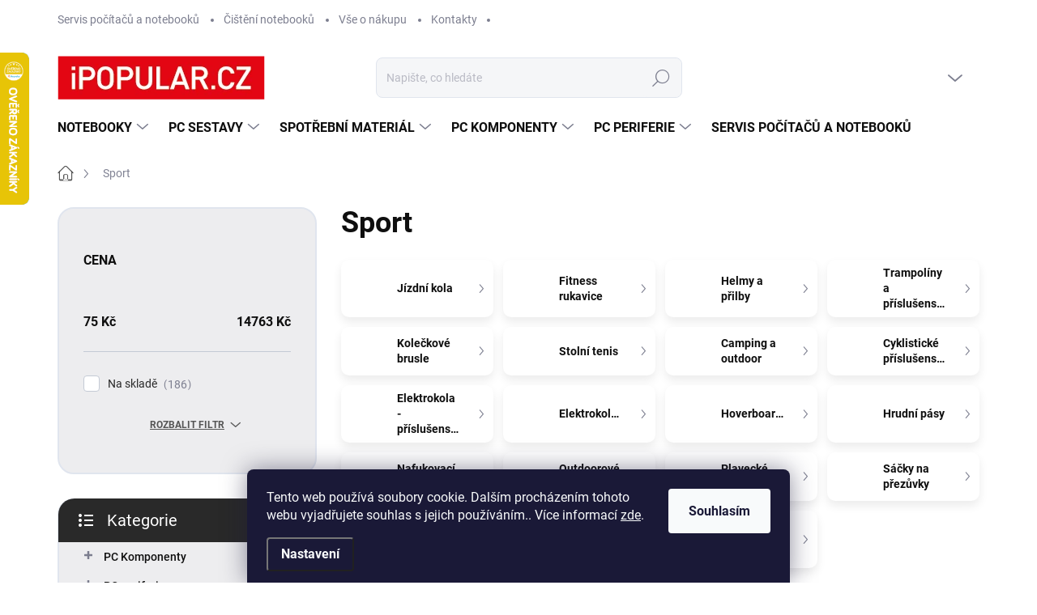

--- FILE ---
content_type: text/html; charset=utf-8
request_url: https://www.ipopular.cz/sport/
body_size: 49292
content:
<!doctype html><html lang="cs" dir="ltr" class="header-background-light external-fonts-loaded"><head><meta charset="utf-8" /><meta name="viewport" content="width=device-width,initial-scale=1" /><title>Sport - iPOPULAR.CZ</title><link rel="preconnect" href="https://cdn.myshoptet.com" /><link rel="dns-prefetch" href="https://cdn.myshoptet.com" /><link rel="preload" href="https://cdn.myshoptet.com/prj/dist/master/cms/libs/jquery/jquery-1.11.3.min.js" as="script" /><script>
dataLayer = [];
dataLayer.push({'shoptet' : {
    "pageId": 2160,
    "pageType": "category",
    "currency": "CZK",
    "currencyInfo": {
        "decimalSeparator": ",",
        "exchangeRate": 1,
        "priceDecimalPlaces": 0,
        "symbol": "K\u010d",
        "symbolLeft": 0,
        "thousandSeparator": " "
    },
    "language": "cs",
    "projectId": 380012,
    "category": {
        "guid": "1f9ba045-0362-11eb-aaaf-b8ca3a6063f8",
        "path": "Sport",
        "parentCategoryGuid": null
    },
    "cartInfo": {
        "id": null,
        "freeShipping": false,
        "freeShippingFrom": 5000,
        "leftToFreeGift": {
            "formattedPrice": "0 K\u010d",
            "priceLeft": 0
        },
        "freeGift": false,
        "leftToFreeShipping": {
            "priceLeft": 5000,
            "dependOnRegion": 0,
            "formattedPrice": "5 000 K\u010d"
        },
        "discountCoupon": [],
        "getNoBillingShippingPrice": {
            "withoutVat": 0,
            "vat": 0,
            "withVat": 0
        },
        "cartItems": [],
        "taxMode": "ORDINARY"
    },
    "cart": [],
    "customer": {
        "priceRatio": 1,
        "priceListId": 1,
        "groupId": null,
        "registered": false,
        "mainAccount": false
    }
}});
dataLayer.push({'cookie_consent' : {
    "marketing": "denied",
    "analytics": "denied"
}});
document.addEventListener('DOMContentLoaded', function() {
    shoptet.consent.onAccept(function(agreements) {
        if (agreements.length == 0) {
            return;
        }
        dataLayer.push({
            'cookie_consent' : {
                'marketing' : (agreements.includes(shoptet.config.cookiesConsentOptPersonalisation)
                    ? 'granted' : 'denied'),
                'analytics': (agreements.includes(shoptet.config.cookiesConsentOptAnalytics)
                    ? 'granted' : 'denied')
            },
            'event': 'cookie_consent'
        });
    });
});
</script>

<!-- Google Tag Manager -->
<script>(function(w,d,s,l,i){w[l]=w[l]||[];w[l].push({'gtm.start':
new Date().getTime(),event:'gtm.js'});var f=d.getElementsByTagName(s)[0],
j=d.createElement(s),dl=l!='dataLayer'?'&l='+l:'';j.async=true;j.src=
'https://www.googletagmanager.com/gtm.js?id='+i+dl;f.parentNode.insertBefore(j,f);
})(window,document,'script','dataLayer','GTM-KZSKCQ4');</script>
<!-- End Google Tag Manager -->

<meta property="og:type" content="website"><meta property="og:site_name" content="ipopular.cz"><meta property="og:url" content="https://www.ipopular.cz/sport/"><meta property="og:title" content="Sport - iPOPULAR.CZ"><meta name="author" content="iPOPULAR.CZ"><meta name="web_author" content="Shoptet.cz"><meta name="dcterms.rightsHolder" content="www.ipopular.cz"><meta name="robots" content="index,follow"><meta property="og:image" content="https://www.ipopular.cz/user/categories/orig/30033-1_xiaomi-mi-electric-scooter-batoh-na-riditka.jpg"><meta property="og:description" content="Sport, iPOPULAR.CZ"><meta name="description" content="Sport, iPOPULAR.CZ"><meta name="google-site-verification" content="_7zOJY758pPHAIutDmqwN5kCog8yGl9WxMjP3Jp0tcQ"><style>:root {--color-primary: #555555;--color-primary-h: 0;--color-primary-s: 0%;--color-primary-l: 33%;--color-primary-hover: #E43D32;--color-primary-hover-h: 4;--color-primary-hover-s: 77%;--color-primary-hover-l: 55%;--color-secondary: #E43D32;--color-secondary-h: 4;--color-secondary-s: 77%;--color-secondary-l: 55%;--color-secondary-hover: #555555;--color-secondary-hover-h: 0;--color-secondary-hover-s: 0%;--color-secondary-hover-l: 33%;--color-tertiary: #ededef;--color-tertiary-h: 240;--color-tertiary-s: 6%;--color-tertiary-l: 93%;--color-tertiary-hover: #ededef;--color-tertiary-hover-h: 240;--color-tertiary-hover-s: 6%;--color-tertiary-hover-l: 93%;--color-header-background: #ffffff;--template-font: "sans-serif";--template-headings-font: "sans-serif";--header-background-url: url("[data-uri]");--cookies-notice-background: #1A1937;--cookies-notice-color: #F8FAFB;--cookies-notice-button-hover: #f5f5f5;--cookies-notice-link-hover: #27263f;--templates-update-management-preview-mode-content: "Náhled aktualizací šablony je aktivní pro váš prohlížeč."}</style>
<link rel="next" href="/sport/strana-2/" />    <script>var shoptet = shoptet || {};</script>
    <script src="https://cdn.myshoptet.com/prj/dist/master/shop/dist/main-3g-header.js.05f199e7fd2450312de2.js"></script>
<!-- User include --><!-- service 1000(633) html code header -->
<link rel="stylesheet" href="https://cdn.myshoptet.com/usr/apollo.jakubtursky.sk/user/documents/assets/main.css?v=1769">

<noscript>
<style>
.before-carousel:before,
.before-carousel:after,
.products-block:after,
.products-block:before,
.p-detail-inner:before,
.p-detail-inner:after{
	display: none;
}

.products-block .product, .products-block .slider-group-products,
.next-to-carousel-banners .banner-wrapper,
.before-carousel .content-wrapper-in,
.p-detail-inner .p-detail-inner-header, .p-detail-inner #product-detail-form {
  opacity: 1;
}

body.type-category .content-wrapper-in,
body.type-manufacturer-detail .content-wrapper-in,
body.type-product .content-wrapper-in {
	visibility: visible!important;
}
</style>
</noscript>

<style>
@font-face {
  font-family: 'apollo';
  font-display: swap;
  src:  url('https://cdn.myshoptet.com/usr/apollo.jakubtursky.sk/user/documents/assets/iconfonts/icomoon.eot?v=107');
  src:  url('https://cdn.myshoptet.com/usr/apollo.jakubtursky.sk/user/documents/assets/iconfonts/icomoon.eot?v=107') format('embedded-opentype'),
    url('https://cdn.myshoptet.com/usr/apollo.jakubtursky.sk/user/documents/assets/iconfonts/icomoon.ttf?v=107') format('truetype'),
    url('https://cdn.myshoptet.com/usr/apollo.jakubtursky.sk/user/documents/assets/iconfonts/icomoon.woff?v=107') format('woff'),
    url('https://cdn.myshoptet.com/usr/apollo.jakubtursky.sk/user/documents/assets/iconfonts/icomoon.svg?v=107') format('svg');
  font-weight: normal;
  font-style: normal;
  font-display: block;
}
.top-navigation-bar .top-nav-button.top-nav-button-login.primary{
	display: none;
}
.basic-description>h3:first-child{
	display: none;
}
/*.header-info-banner-addon{
	background-color: black;
}*/
</style>

<style>
.not-working {
  background-color: rgba(0,0,0, 0.9);
  color: white;
  width: 100%;
  height: 100%;
  position: fixed;
  top: 0;
  left: 0;
  z-index: 9999999;
  text-align: center;
  padding: 50px;
  line-height: 1.6;
  font-size: 16px;
}
</style>

<!-- api 473(125) html code header -->

                <style>
                    #order-billing-methods .radio-wrapper[data-guid="95b11d3f-9b1d-11ed-90ab-b8ca3a6a5ac4"]:not(.cggooglepay), #order-billing-methods .radio-wrapper[data-guid="7e4f8d1d-66d4-11eb-90ab-b8ca3a6a5ac4"]:not(.cgapplepay) {
                        display: none;
                    }
                </style>
                <script type="text/javascript">
                    document.addEventListener('DOMContentLoaded', function() {
                        if (getShoptetDataLayer('pageType') === 'billingAndShipping') {
                            
                try {
                    if (window.ApplePaySession && window.ApplePaySession.canMakePayments()) {
                        document.querySelector('#order-billing-methods .radio-wrapper[data-guid="7e4f8d1d-66d4-11eb-90ab-b8ca3a6a5ac4"]').classList.add('cgapplepay');
                    }
                } catch (err) {} 
            
                            
                const cgBaseCardPaymentMethod = {
                        type: 'CARD',
                        parameters: {
                            allowedAuthMethods: ["PAN_ONLY", "CRYPTOGRAM_3DS"],
                            allowedCardNetworks: [/*"AMEX", "DISCOVER", "INTERAC", "JCB",*/ "MASTERCARD", "VISA"]
                        }
                };
                
                function cgLoadScript(src, callback)
                {
                    var s,
                        r,
                        t;
                    r = false;
                    s = document.createElement('script');
                    s.type = 'text/javascript';
                    s.src = src;
                    s.onload = s.onreadystatechange = function() {
                        if ( !r && (!this.readyState || this.readyState == 'complete') )
                        {
                            r = true;
                            callback();
                        }
                    };
                    t = document.getElementsByTagName('script')[0];
                    t.parentNode.insertBefore(s, t);
                } 
                
                function cgGetGoogleIsReadyToPayRequest() {
                    return Object.assign(
                        {},
                        {
                            apiVersion: 2,
                            apiVersionMinor: 0
                        },
                        {
                            allowedPaymentMethods: [cgBaseCardPaymentMethod]
                        }
                    );
                }

                function onCgGooglePayLoaded() {
                    let paymentsClient = new google.payments.api.PaymentsClient({environment: 'PRODUCTION'});
                    paymentsClient.isReadyToPay(cgGetGoogleIsReadyToPayRequest()).then(function(response) {
                        if (response.result) {
                            document.querySelector('#order-billing-methods .radio-wrapper[data-guid="95b11d3f-9b1d-11ed-90ab-b8ca3a6a5ac4"]').classList.add('cggooglepay');	 	 	 	 	 
                        }
                    })
                    .catch(function(err) {});
                }
                
                cgLoadScript('https://pay.google.com/gp/p/js/pay.js', onCgGooglePayLoaded);
            
                        }
                    });
                </script> 
                
<!-- api 491(143) html code header -->
<link rel="stylesheet" href="https://cdn.myshoptet.com/usr/api2.dklab.cz/user/documents/_doplnky/doprava/380012/12/380012_12.css" type="text/css" /><style>
        :root {
            --dklab-background-color: #000000;
            --dklab-foreground-color: #FFFFFF;
            --dklab-transport-background-color: #F6F6F6;
            --dklab-transport-foreground-color: #555555;
            --dklab-gift-background-color: #000000;
            --dklab-gift-foreground-color: #FFFFFF;
        }</style>
<!-- api 706(352) html code header -->
<link rel="stylesheet" href="https://cdn.myshoptet.com/usr/api2.dklab.cz/user/documents/_doplnky/zalozky/380012/1023/380012_1023.css" type="text/css" /><style>
        :root {
            
        }
        </style>
<!-- api 608(256) html code header -->
<link rel="stylesheet" href="https://cdn.myshoptet.com/usr/api2.dklab.cz/user/documents/_doplnky/bannery/380012/2824/380012_2824.css" type="text/css" /><style>
        :root {
            --dklab-bannery-b-hp-padding: 15px;
            --dklab-bannery-b-hp-box-padding: 0px;
            --dklab-bannery-b-hp-big-screen: 33.333%;
            --dklab-bannery-b-hp-medium-screen: 33.333%;
            --dklab-bannery-b-hp-small-screen: 33.333%;
            --dklab-bannery-b-hp-tablet-screen: 33.333%;
            --dklab-bannery-b-hp-mobile-screen: 100%;

            --dklab-bannery-i-hp-icon-color: #FFFFFF;
            --dklab-bannery-i-hp-color: #000000;
            --dklab-bannery-i-hp-background: #FFFFFF;            
            
            --dklab-bannery-i-d-icon-color: #FFFFFF;
            --dklab-bannery-i-d-color: #000000;
            --dklab-bannery-i-d-background: #FFFFFF;


            --dklab-bannery-i-hp-w-big-screen: 4;
            --dklab-bannery-i-hp-w-medium-screen: 4;
            --dklab-bannery-i-hp-w-small-screen: 4;
            --dklab-bannery-i-hp-w-tablet-screen: 4;
            --dklab-bannery-i-hp-w-mobile-screen: 2;
            
            --dklab-bannery-i-d-w-big-screen: 4;
            --dklab-bannery-i-d-w-medium-screen: 4;
            --dklab-bannery-i-d-w-small-screen: 4;
            --dklab-bannery-i-d-w-tablet-screen: 4;
            --dklab-bannery-i-d-w-mobile-screen: 2;

        }</style>
<!-- service 608(256) html code header -->
<link rel="stylesheet" href="https://cdn.myshoptet.com/usr/api.dklab.cz/user/documents/fontawesome/css/all.css?v=1.02" type="text/css" />
<!-- service 619(267) html code header -->
<link href="https://cdn.myshoptet.com/usr/fvstudio.myshoptet.com/user/documents/addons/cartupsell.min.css?24.11.1" rel="stylesheet">
<!-- service 1275(892) html code header -->
<link rel="stylesheet" href="https://cdn.myshoptet.com/usr/apollo.jakubtursky.sk/user/documents/assets/kategorie/main.css?v=15">
<!-- service 425(79) html code header -->
<style>
.hodnoceni:before{content: "Jak o nás mluví zákazníci";}
.hodnoceni.svk:before{content: "Ako o nás hovoria zákazníci";}
.hodnoceni.hun:before{content: "Mit mondanak rólunk a felhasználók";}
.hodnoceni.pl:before{content: "Co mówią o nas klienci";}
.hodnoceni.eng:before{content: "Customer reviews";}
.hodnoceni.de:before{content: "Was unsere Kunden über uns denken";}
.hodnoceni.ro:before{content: "Ce spun clienții despre noi";}
.hodnoceni{margin: 20px auto;}
body:not(.paxio-merkur):not(.venus):not(.jupiter) .hodnoceni .vote-wrap {border: 0 !important;width: 24.5%;flex-basis: 25%;padding: 10px 20px !important;display: inline-block;margin: 0;vertical-align: top;}
.multiple-columns-body #content .hodnoceni .vote-wrap {width: 49%;flex-basis: 50%;}
.hodnoceni .votes-wrap {display: block; border: 1px solid #f7f7f7;margin: 0;width: 100%;max-width: none;padding: 10px 0; background: #fff;}
.hodnoceni .vote-wrap:nth-child(n+5){display: none !important;}
.hodnoceni:before{display: block;font-size: 18px;padding: 10px 20px;background: #fcfcfc;}
.sidebar .hodnoceni .vote-pic, .sidebar .hodnoceni .vote-initials{display: block;}
.sidebar .hodnoceni .vote-wrap, #column-l #column-l-in .hodnoceni .vote-wrap {width: 100% !important; display: block;}
.hodnoceni > a{display: block;text-align: right;padding-top: 6px;}
.hodnoceni > a:after{content: "››";display: inline-block;margin-left: 2px;}
.sidebar .hodnoceni:before, #column-l #column-l-in .hodnoceni:before {background: none !important; padding-left: 0 !important;}
.template-10 .hodnoceni{max-width: 952px !important;}
.page-detail .hodnoceni > a{font-size: 14px;}
.page-detail .hodnoceni{margin-bottom: 30px;}
@media screen and (min-width: 992px) and (max-width: 1199px) {
.hodnoceni .vote-rating{display: block;}
.hodnoceni .vote-time{display: block;margin-top: 3px;}
.hodnoceni .vote-delimeter{display: none;}
}
@media screen and (max-width: 991px) {
body:not(.paxio-merkur):not(.venus):not(.jupiter) .hodnoceni .vote-wrap {width: 49%;flex-basis: 50%;}
.multiple-columns-body #content .hodnoceni .vote-wrap {width: 99%;flex-basis: 100%;}
}
@media screen and (max-width: 767px) {
body:not(.paxio-merkur):not(.venus):not(.jupiter) .hodnoceni .vote-wrap {width: 99%;flex-basis: 100%;}
}
.home #main-product .hodnoceni{margin: 0 0 60px 0;}
.hodnoceni .votes-wrap.admin-response{display: none !important;}
.hodnoceni .vote-pic {width: 100px;}
.hodnoceni .vote-delimeter{display: none;}
.hodnoceni .vote-rating{display: block;}
.hodnoceni .vote-time {display: block;margin-top: 5px;}
@media screen and (min-width: 768px){
.template-12 .hodnoceni{max-width: 747px; margin-left: auto; margin-right: auto;}
}
@media screen and (min-width: 992px){
.template-12 .hodnoceni{max-width: 972px;}
}
@media screen and (min-width: 1200px){
.template-12 .hodnoceni{max-width: 1418px;}
}
.template-14 .hodnoceni .vote-initials{margin: 0 auto;}
.vote-pic img::before {display: none;}
.hodnoceni + .hodnoceni {display: none;}
</style>
<!-- project html code header -->
<link href="/user/documents/jakubtursky/style.css?v=6" rel="stylesheet"> 

<!-- Global site tag (gtag.js) - Google Analytics -->
<script async src="https://www.googletagmanager.com/gtag/js?id=G-E5LXE2F3BP"></script>
<script>
  window.dataLayer = window.dataLayer || [];
  function gtag(){dataLayer.push(arguments);}
  gtag('js', new Date());

  gtag('config', 'G-E5LXE2F3BP');
</script>
<meta name="google-site-verification" content="luwfrg-IKLrEq2nxris3XoGbU3YlSMev5cvlt8eVUUQ" />

<style>
body{
	background-color: #ffffff!important;
}
.sidebar.box-filters {
 display: none;
 }

.servis h2 {
 color: #e30613;
 text-transform: uppercase;
 }

.servis-top {
 display: flex;
 }

.servis-top-in.left {
 flex: 1;
 flex-basis: 35%;
 background-color: #eeeeee;
 }

.servis-top-in.right {
 flex: 1;
 flex-basis: 65%;
 padding-left: 30px;
 padding-right: 20px;
 background-color: #eeeeee;
 }

.servis-top-in.left2 {
 flex: 1;
 flex-basis: 50%;
 }

.servis-top-in.right2 {
 flex: 1;
 flex-basis: 50%;
 margin-left: 0px;
 }

.servis h3 {
 font-size: 16px;
 font-weight: bold;
 color: #666666;
 margin-bottom: 0px;
 }

.servis p {
 font-size: 14px;
 }

.servis-top-in.right ul {
 columns: 1;
 list-style: none;
 padding-left: 15px !important;
 margin-top: 0px;
 }

.servis-top-in.right ul li {
 font-size: 14px;
 padding-left: 0px;
 margin-right: 20px !important;
 }

 @media (max-width: 980px) {
.servis-top {
 display: block;
 }

.servis-top-in.left {
 text-align: center;
 }

.servis-top-in.right {
 margin-left: 0px;
 }

.servis-top-in img {
 max-width: 70%;
 margin: 0 auto;
 margin-bottom: 20px;
 }
 }

.servis-bottom {
 display: flex;
 }

.servis-bottom-in.left {
 flex: 1;
 flex-basis: 65%;
 }

.servis-bottom-in.right {
 flex: 1;
 flex-basis: 35%;
 margin-left: 20px;
 }

 @media (max-width: 980px) {
.servis-bottom {
 display: block;
 }

.servis-bottom-in.right {
 text-align: center;
 }

.servis-bottom-sloupce {
 display: block;
 }
 }

.kontakty {
 display: flex;
 margin-top: 20px;
 margin-bottom: 0px;
 }

.kontakt.left {
 flex: 1;
 flex: 0 0 40px;
 }

.kontakt.right {
 flex: 1;
 }

.kontakt strong {
 color: #666666;
 }

.servis-bottom-sloupce {
 display: flex;
 }

.servis-bottom-sloupec {
 flex: 1;
 }

.kontakty-page h2 {
 color: #666666;
 margin-bottom: 20px;
 }

.kontakty-page {
 line-height: 1.7em;
 }

.kontakty-page-top {
 display: flex;
 width: 90%;
 margin: 0 auto;
 }

.kontakty-page-top-in {
 flex: 1;
 }

.kontakty-page-top-in img {
 float: right;
 }

.kontakty-page strong {
 color: #666666;
 }

.kontakty-page a {
 color: #e30613;
 text-decoration: underline;
 }

.kontakty-page-sloupce {
 display: flex;
 }

.kontakty-page-sloupec {
 flex: 1;
 }

 @media (max-width: 980px) {
.kontakty-page-top {
 display: block;
 }
.kontakty-page-sloupce {
 display: block;
 }
.kontakty-page-top-in:nth-child(2) {
 text-align: center;
 }
.kontakty-page-top-in img {
 float: none;
 }
 }

.kontakty-page-middle {
 display: flex;
 width: 90%;
 margin: 0 auto;
 }

.kontakty-page-middle-in.left {
 flex: 0 0 250px;
 }

.kontakty-page-middle-in.right {
 flex: 1;
 }

 @media (max-width: 980px) {
.kontakty-page-middle {
 display: block;
 }
 }

.kontakty-page-bottom {
 display: flex;
 width: 90%;
 margin: 0 auto;
 }

.kontakty-page-bottom-in {
 flex: 1;
 position: relative;
 }

.kontakty-page-bottom-in::before {
 content: "";
 width: 20px;
 height: 20px;
 float: left;
 position: absolute;
 top: 0;
 left: -30px;
 }

.kontakty-page-bottom-in:nth-child(1)::before {
 background: url("/user/documents/upload/pics/prodejna.png");
 }

.kontakty-page-bottom-in:nth-child(2)::before {
 background: url("/user/documents/upload/pics/kosik.png");
 }

.kontakty-page-bottom-in:nth-child(3)::before {
 background: url("/user/documents/upload/pics/servis.png");
 }

.kontakty-page-bottom-in:nth-child(4)::before {
 background: url("/user/documents/upload/pics/reklamace.png");
 }

 @media (max-width: 1200px) {
.kontakty-page-bottom {
 display: block;
 }
 }

 @media (max-width: 980px) {
.kontakty-page-bottom-in {
 position: relative;
 left: 20px;
 }

.kontakty-page-sloupec {
 position: relative;
 left: 20px;
 }

.kontakty-page-middle-in {
 position: relative;
 left: 20px;
 }
.kont-top {
 position: relative;
 left: 20px;
 }
 }

.kontakty-page-sloupec {
 position: relative;
 }

.kontakty-page-sloupec::before {
 content: "";
 width: 20px;
 height: 20px;
 float: left;
 position: absolute;
 top: 0;
 left: -30px;
 }

.kontakty-page-sloupec:nth-child(1)::before {
 background: url("/user/documents/upload/pics/hodiny.png");
 }

.kontakty-page-sloupec:nth-child(2)::before {
 background: url("/user/documents/upload/pics/office.png");
 }

.kontakty-page-middle-in {
 position: relative;
 }

.kontakty-page-middle-in::before {
 content: "";
 width: 20px;
 height: 20px;
 float: left;
 position: absolute;
 top: 0;
 left: -30px;
 }

.kontakty-page-middle-in:nth-child(1)::before {
 background: url("/user/documents/upload/pics/ip.png");
 }

.kont-top {
 position: relative;
 }

.kont-top::before {
 content: "";
 width: 20px;
 height: 20px;
 float: left;
 position: absolute;
 top: 0;
 left: -30px;
 background: url("/user/documents/upload/pics/ip.png");
 }

.kn_container {
 width: 100%;
 display: flex;
 flex-direction: row;
 flex-wrap: wrap;
 justify-content: space-between;
 }

.kn_child3:nth-child(2) {
 background-color: #ededef;
 }

.kn_child2,
.kn_child3 {
 padding: 20px;
 border-radius: 20px;
 }

.kn_child2 a {
 font-size: 10px;
 padding: 7px 14px;
 border-radius: 10px;
 }

.kn_child2 a:hover {
 color: #fff;
 }

 @media (max-width: 768px) {
.kn_child2,
.kn_child3 {
 width: 100%;
 }
.kn_child2:nth-child(10),
.kn_child2:nth-child(2),
.kn_child2:nth-child(4),
.kn_child2:nth-child(6),
.kn_child2:nth-child(8) {
 background-color: #ededef;
 color: #fff;
 }
.kn_child2:nth-child(1) > h4,
.kn_child2:nth-child(3) > h4,
.kn_child2:nth-child(5) > h4,
.kn_child2:nth-child(7) > h4,
.kn_child2:nth-child(9) > h4 {
 color: #ccc;
 }
.kn_child2:nth-child(10) > h4,
.kn_child2:nth-child(2) > h4,
.kn_child2:nth-child(4) > h4,
.kn_child2:nth-child(6) > h4,
.kn_child2:nth-child(8) > h4 {
 color: #fff;
 }
.kn_child2:nth-child(1) a,
.kn_child2:nth-child(3) a,
.kn_child2:nth-child(5) a,
.kn_child2:nth-child(7) a,
.kn_child2:nth-child(9) a {
 color: #fff;
 background-color: #d62816;
 }
.kn_child2:nth-child(10) a,
.kn_child2:nth-child(2) a,
.kn_child2:nth-child(4) a,
.kn_child2:nth-child(6) a,
.kn_child2:nth-child(8) a {
 color: #fff;
 background-color: #d62816;
 }
 }

 @media (min-width: 768px) {
.kn_child3 {
 width: 100%;
 }
.kn_child2 {
 width: 50%;
 }
.kn_child2:nth-child(10),
.kn_child2:nth-child(2),
.kn_child2:nth-child(3),
.kn_child2:nth-child(6),
.kn_child2:nth-child(7) {
 background-color: #ededef;
 color: #555;
 }
.kn_child2:nth-child(1) > h4,
.kn_child2:nth-child(4) > h4,
.kn_child2:nth-child(5) > h4,
.kn_child2:nth-child(8) > h4,
.kn_child2:nth-child(9) > h4 {
 color: #555;
 }
.kn_child2:nth-child(10) > h4,
.kn_child2:nth-child(2) > h4,
.kn_child2:nth-child(3) > h4,
.kn_child2:nth-child(6) > h4,
.kn_child2:nth-child(7) > h4 {
 color: #555;
 }
.kn_child2:nth-child(1) a,
.kn_child2:nth-child(4) a,
.kn_child2:nth-child(5) a,
.kn_child2:nth-child(8) a,
.kn_child2:nth-child(9) a {
 color: #fff;
 background-color: #d62816;
 }
.kn_child2:nth-child(10) a,
.kn_child2:nth-child(2) a,
.kn_child2:nth-child(3) a,
.kn_child2:nth-child(6) a,
.kn_child2:nth-child(7) a {
 color: #fff;
 background-color: #d62816;
 }
 }
</style>


<!-- /User include --><link rel="shortcut icon" href="/favicon.ico" type="image/x-icon" /><link rel="canonical" href="https://www.ipopular.cz/sport/" />    <script>
        var _hwq = _hwq || [];
        _hwq.push(['setKey', '990A3C55973B84E9709078F6F32B0465']);
        _hwq.push(['setTopPos', '0']);
        _hwq.push(['showWidget', '21']);
        (function() {
            var ho = document.createElement('script');
            ho.src = 'https://cz.im9.cz/direct/i/gjs.php?n=wdgt&sak=990A3C55973B84E9709078F6F32B0465';
            var s = document.getElementsByTagName('script')[0]; s.parentNode.insertBefore(ho, s);
        })();
    </script>
<style>/* custom background */@media (min-width: 992px) {body {background-position: top center;background-repeat: no-repeat;background-attachment: fixed;}}</style>    <!-- Global site tag (gtag.js) - Google Analytics -->
    <script async src="https://www.googletagmanager.com/gtag/js?id=G-HV0DJ7QWR6"></script>
    <script>
        
        window.dataLayer = window.dataLayer || [];
        function gtag(){dataLayer.push(arguments);}
        

                    console.debug('default consent data');

            gtag('consent', 'default', {"ad_storage":"denied","analytics_storage":"denied","ad_user_data":"denied","ad_personalization":"denied","wait_for_update":500});
            dataLayer.push({
                'event': 'default_consent'
            });
        
        gtag('js', new Date());

        
                gtag('config', 'G-HV0DJ7QWR6', {"groups":"GA4","send_page_view":false,"content_group":"category","currency":"CZK","page_language":"cs"});
        
                gtag('config', 'AW-410266648', {"allow_enhanced_conversions":true});
        
        
        
        
        
                    gtag('event', 'page_view', {"send_to":"GA4","page_language":"cs","content_group":"category","currency":"CZK"});
        
        
        
        
        
        
        
        
        
        
        
        
        
        document.addEventListener('DOMContentLoaded', function() {
            if (typeof shoptet.tracking !== 'undefined') {
                for (var id in shoptet.tracking.bannersList) {
                    gtag('event', 'view_promotion', {
                        "send_to": "UA",
                        "promotions": [
                            {
                                "id": shoptet.tracking.bannersList[id].id,
                                "name": shoptet.tracking.bannersList[id].name,
                                "position": shoptet.tracking.bannersList[id].position
                            }
                        ]
                    });
                }
            }

            shoptet.consent.onAccept(function(agreements) {
                if (agreements.length !== 0) {
                    console.debug('gtag consent accept');
                    var gtagConsentPayload =  {
                        'ad_storage': agreements.includes(shoptet.config.cookiesConsentOptPersonalisation)
                            ? 'granted' : 'denied',
                        'analytics_storage': agreements.includes(shoptet.config.cookiesConsentOptAnalytics)
                            ? 'granted' : 'denied',
                                                                                                'ad_user_data': agreements.includes(shoptet.config.cookiesConsentOptPersonalisation)
                            ? 'granted' : 'denied',
                        'ad_personalization': agreements.includes(shoptet.config.cookiesConsentOptPersonalisation)
                            ? 'granted' : 'denied',
                        };
                    console.debug('update consent data', gtagConsentPayload);
                    gtag('consent', 'update', gtagConsentPayload);
                    dataLayer.push(
                        { 'event': 'update_consent' }
                    );
                }
            });
        });
    </script>
<!-- Start Srovname.cz Pixel -->
<script type="text/plain" data-cookiecategory="analytics">
    !(function (e, n, t, a, s, o, r) {
        e[a] ||
        (((s = e[a] = function () {
            s.process ? s.process.apply(s, arguments) : s.queue.push(arguments);
        }).queue = []),
            ((o = n.createElement(t)).async = 1),
            (o.src = "https://tracking.srovname.cz/srovnamepixel.js"),
            (o.dataset.srv9 = "1"),
            (r = n.getElementsByTagName(t)[0]).parentNode.insertBefore(o, r));
    })(window, document, "script", "srovname");
    srovname("init", "2d3ce90bf947ceb85544c8d6f2f4f751");
</script>
<!-- End Srovname.cz Pixel -->
</head><body class="desktop id-2160 in-sport template-11 type-category multiple-columns-body columns-3 blank-mode blank-mode-css ums_forms_redesign--off ums_a11y_category_page--on ums_discussion_rating_forms--off ums_flags_display_unification--on ums_a11y_login--on mobile-header-version-0">
        <div id="fb-root"></div>
        <script>
            window.fbAsyncInit = function() {
                FB.init({
//                    appId            : 'your-app-id',
                    autoLogAppEvents : true,
                    xfbml            : true,
                    version          : 'v19.0'
                });
            };
        </script>
        <script async defer crossorigin="anonymous" src="https://connect.facebook.net/cs_CZ/sdk.js"></script>
<!-- Google Tag Manager (noscript) -->
<noscript><iframe src="https://www.googletagmanager.com/ns.html?id=GTM-KZSKCQ4"
height="0" width="0" style="display:none;visibility:hidden"></iframe></noscript>
<!-- End Google Tag Manager (noscript) -->

    <div class="siteCookies siteCookies--bottom siteCookies--dark js-siteCookies" role="dialog" data-testid="cookiesPopup" data-nosnippet>
        <div class="siteCookies__form">
            <div class="siteCookies__content">
                <div class="siteCookies__text">
                    Tento web používá soubory cookie. Dalším procházením tohoto webu vyjadřujete souhlas s jejich používáním.. Více informací <a href="https://380012.myshoptet.com/podminky-ochrany-osobnich-udaju/" target="\">zde</a>.
                </div>
                <p class="siteCookies__links">
                    <button class="siteCookies__link js-cookies-settings" aria-label="Nastavení cookies" data-testid="cookiesSettings">Nastavení</button>
                </p>
            </div>
            <div class="siteCookies__buttonWrap">
                                <button class="siteCookies__button js-cookiesConsentSubmit" value="all" aria-label="Přijmout cookies" data-testid="buttonCookiesAccept">Souhlasím</button>
            </div>
        </div>
        <script>
            document.addEventListener("DOMContentLoaded", () => {
                const siteCookies = document.querySelector('.js-siteCookies');
                document.addEventListener("scroll", shoptet.common.throttle(() => {
                    const st = document.documentElement.scrollTop;
                    if (st > 1) {
                        siteCookies.classList.add('siteCookies--scrolled');
                    } else {
                        siteCookies.classList.remove('siteCookies--scrolled');
                    }
                }, 100));
            });
        </script>
    </div>
<a href="#content" class="skip-link sr-only">Přejít na obsah</a><div class="overall-wrapper"><div class="user-action"><div class="container">
    <div class="user-action-in">
                    <div id="login" class="user-action-login popup-widget login-widget" role="dialog" aria-labelledby="loginHeading">
        <div class="popup-widget-inner">
                            <h2 id="loginHeading">Přihlášení k vašemu účtu</h2><div id="customerLogin"><form action="/action/Customer/Login/" method="post" id="formLoginIncluded" class="csrf-enabled formLogin" data-testid="formLogin"><input type="hidden" name="referer" value="" /><div class="form-group"><div class="input-wrapper email js-validated-element-wrapper no-label"><input type="email" name="email" class="form-control" autofocus placeholder="E-mailová adresa (např. jan@novak.cz)" data-testid="inputEmail" autocomplete="email" required /></div></div><div class="form-group"><div class="input-wrapper password js-validated-element-wrapper no-label"><input type="password" name="password" class="form-control" placeholder="Heslo" data-testid="inputPassword" autocomplete="current-password" required /><span class="no-display">Nemůžete vyplnit toto pole</span><input type="text" name="surname" value="" class="no-display" /></div></div><div class="form-group"><div class="login-wrapper"><button type="submit" class="btn btn-secondary btn-text btn-login" data-testid="buttonSubmit">Přihlásit se</button><div class="password-helper"><a href="/registrace/" data-testid="signup" rel="nofollow">Nová registrace</a><a href="/klient/zapomenute-heslo/" rel="nofollow">Zapomenuté heslo</a></div></div></div></form>
</div>                    </div>
    </div>

                            <div id="cart-widget" class="user-action-cart popup-widget cart-widget loader-wrapper" data-testid="popupCartWidget" role="dialog" aria-hidden="true">
    <div class="popup-widget-inner cart-widget-inner place-cart-here">
        <div class="loader-overlay">
            <div class="loader"></div>
        </div>
    </div>

    <div class="cart-widget-button">
        <a href="/kosik/" class="btn btn-conversion" id="continue-order-button" rel="nofollow" data-testid="buttonNextStep">Pokračovat do košíku</a>
    </div>
</div>
            </div>
</div>
</div><div class="top-navigation-bar" data-testid="topNavigationBar">

    <div class="container">

        <div class="top-navigation-contacts">
            <strong>Zákaznická podpora:</strong><a href="tel:572555055" class="project-phone" aria-label="Zavolat na 572555055" data-testid="contactboxPhone"><span>572 555 055</span></a><a href="mailto:info@ipopular.cz" class="project-email" data-testid="contactboxEmail"><span>info@ipopular.cz</span></a>        </div>

                            <div class="top-navigation-menu">
                <div class="top-navigation-menu-trigger"></div>
                <ul class="top-navigation-bar-menu">
                                            <li class="top-navigation-menu-item-2733">
                            <a href="/servis/">Servis počítačů a notebooků</a>
                        </li>
                                            <li class="top-navigation-menu-item-2763">
                            <a href="/cisteni-notebooku/">Čištění notebooků</a>
                        </li>
                                            <li class="top-navigation-menu-item-27">
                            <a href="/jak-nakupovat/">Vše o nákupu</a>
                        </li>
                                            <li class="top-navigation-menu-item-2757">
                            <a href="/kontakty/">Kontakty</a>
                        </li>
                                    </ul>
                <ul class="top-navigation-bar-menu-helper"></ul>
            </div>
        
        <div class="top-navigation-tools top-navigation-tools--language">
            <div class="responsive-tools">
                <a href="#" class="toggle-window" data-target="search" aria-label="Hledat" data-testid="linkSearchIcon"></a>
                                                            <a href="#" class="toggle-window" data-target="login"></a>
                                                    <a href="#" class="toggle-window" data-target="navigation" aria-label="Menu" data-testid="hamburgerMenu"></a>
            </div>
                        <button class="top-nav-button top-nav-button-login toggle-window" type="button" data-target="login" aria-haspopup="dialog" aria-controls="login" aria-expanded="false" data-testid="signin"><span>Přihlášení</span></button>        </div>

    </div>

</div>
<header id="header"><div class="container navigation-wrapper">
    <div class="header-top">
        <div class="site-name-wrapper">
            <div class="site-name"><a href="/" data-testid="linkWebsiteLogo"><img src="https://cdn.myshoptet.com/usr/www.ipopular.cz/user/logos/ipopular_logo.png" alt="iPOPULAR.CZ" fetchpriority="low" /></a></div>        </div>
        <div class="search" itemscope itemtype="https://schema.org/WebSite">
            <meta itemprop="headline" content="Sport"/><meta itemprop="url" content="https://www.ipopular.cz"/><meta itemprop="text" content="Sport, iPOPULAR.CZ"/>            <form action="/action/ProductSearch/prepareString/" method="post"
    id="formSearchForm" class="search-form compact-form js-search-main"
    itemprop="potentialAction" itemscope itemtype="https://schema.org/SearchAction" data-testid="searchForm">
    <fieldset>
        <meta itemprop="target"
            content="https://www.ipopular.cz/vyhledavani/?string={string}"/>
        <input type="hidden" name="language" value="cs"/>
        
            
<input
    type="search"
    name="string"
        class="query-input form-control search-input js-search-input"
    placeholder="Napište, co hledáte"
    autocomplete="off"
    required
    itemprop="query-input"
    aria-label="Vyhledávání"
    data-testid="searchInput"
>
            <button type="submit" class="btn btn-default" data-testid="searchBtn">Hledat</button>
        
    </fieldset>
</form>
        </div>
        <div class="navigation-buttons">
                
    <a href="/kosik/" class="btn btn-icon toggle-window cart-count" data-target="cart" data-hover="true" data-redirect="true" data-testid="headerCart" rel="nofollow" aria-haspopup="dialog" aria-expanded="false" aria-controls="cart-widget">
        
                <span class="sr-only">Nákupní košík</span>
        
            <span class="cart-price visible-lg-inline-block" data-testid="headerCartPrice">
                                    Prázdný košík                            </span>
        
    
            </a>
        </div>
    </div>
    <nav id="navigation" aria-label="Hlavní menu" data-collapsible="true"><div class="navigation-in menu"><ul class="menu-level-1" role="menubar" data-testid="headerMenuItems"><li class="menu-item-783 ext" role="none"><a href="/notebooky/" data-testid="headerMenuItem" role="menuitem" aria-haspopup="true" aria-expanded="false"><b>Notebooky</b><span class="submenu-arrow"></span></a><ul class="menu-level-2" aria-label="Notebooky" tabindex="-1" role="menu"><li class="menu-item-1056" role="none"><a href="/notebooky-12--a-mene/" class="menu-image" data-testid="headerMenuItem" tabindex="-1" aria-hidden="true"><img src="data:image/svg+xml,%3Csvg%20width%3D%22140%22%20height%3D%22100%22%20xmlns%3D%22http%3A%2F%2Fwww.w3.org%2F2000%2Fsvg%22%3E%3C%2Fsvg%3E" alt="" aria-hidden="true" width="140" height="100"  data-src="https://cdn.myshoptet.com/usr/www.ipopular.cz/user/categories/thumb/52743_lenovo-300e-2gen-n4100-4gb-64gb-emmc-integrated-11-6--hd-ips-touch--matny-win10pro-edu.jpg" fetchpriority="low" /></a><div><a href="/notebooky-12--a-mene/" data-testid="headerMenuItem" role="menuitem"><span>Notebooky 12&quot; a méně</span></a>
                        </div></li><li class="menu-item-1053" role="none"><a href="/notebooky-13/" class="menu-image" data-testid="headerMenuItem" tabindex="-1" aria-hidden="true"><img src="data:image/svg+xml,%3Csvg%20width%3D%22140%22%20height%3D%22100%22%20xmlns%3D%22http%3A%2F%2Fwww.w3.org%2F2000%2Fsvg%22%3E%3C%2Fsvg%3E" alt="" aria-hidden="true" width="140" height="100"  data-src="https://cdn.myshoptet.com/usr/www.ipopular.cz/user/categories/thumb/52497_lenovo-thinkpad-x395-ryzen-5-pro-3500u-16gb-512gb-ssd-radeon-graphics-13-3-fhd-ips-lte-ready-w10pro-black.jpg" fetchpriority="low" /></a><div><a href="/notebooky-13/" data-testid="headerMenuItem" role="menuitem"><span>Notebooky 13&quot;</span></a>
                        </div></li><li class="menu-item-1809" role="none"><a href="/notebooky-14/" class="menu-image" data-testid="headerMenuItem" tabindex="-1" aria-hidden="true"><img src="data:image/svg+xml,%3Csvg%20width%3D%22140%22%20height%3D%22100%22%20xmlns%3D%22http%3A%2F%2Fwww.w3.org%2F2000%2Fsvg%22%3E%3C%2Fsvg%3E" alt="" aria-hidden="true" width="140" height="100"  data-src="https://cdn.myshoptet.com/usr/www.ipopular.cz/user/categories/thumb/50547_acer-chromebook-314--cb314-1h-c2x0--celeron-n4100-4gb-n-a-emmc-64gb-n-a-hd-graphics-14--fhd-ips-led-matny-bt-chrome-silver.jpg" fetchpriority="low" /></a><div><a href="/notebooky-14/" data-testid="headerMenuItem" role="menuitem"><span>Notebooky 14&quot;</span></a>
                        </div></li><li class="menu-item-1059" role="none"><a href="/notebooky-15/" class="menu-image" data-testid="headerMenuItem" tabindex="-1" aria-hidden="true"><img src="data:image/svg+xml,%3Csvg%20width%3D%22140%22%20height%3D%22100%22%20xmlns%3D%22http%3A%2F%2Fwww.w3.org%2F2000%2Fsvg%22%3E%3C%2Fsvg%3E" alt="" aria-hidden="true" width="140" height="100"  data-src="https://cdn.myshoptet.com/usr/www.ipopular.cz/user/categories/thumb/82143_dell-inspiron-15-5000--5593-i5-1035g1--8gb--512gb-ssd--15-6--fhd--w10--modry--2y-basic-on-site.jpg" fetchpriority="low" /></a><div><a href="/notebooky-15/" data-testid="headerMenuItem" role="menuitem"><span>Notebooky 15&#039;&#039;</span></a>
                        </div></li><li class="menu-item-1062" role="none"><a href="/notebooky-16/" class="menu-image" data-testid="headerMenuItem" tabindex="-1" aria-hidden="true"><img src="data:image/svg+xml,%3Csvg%20width%3D%22140%22%20height%3D%22100%22%20xmlns%3D%22http%3A%2F%2Fwww.w3.org%2F2000%2Fsvg%22%3E%3C%2Fsvg%3E" alt="" aria-hidden="true" width="140" height="100"  data-src="https://cdn.myshoptet.com/usr/www.ipopular.cz/user/categories/thumb/58284_hp-pavilion-gaming-16-a0001nc-16-1--fhd-ag-ips-core-i5-10300h-8gb-512gb-ssd-gf-gtx-1650-4gb-win-10-home-shadow-black-gho.jpg" fetchpriority="low" /></a><div><a href="/notebooky-16/" data-testid="headerMenuItem" role="menuitem"><span>Notebooky 16&quot;</span></a>
                        </div></li><li class="menu-item-1173" role="none"><a href="/notebooky-17/" class="menu-image" data-testid="headerMenuItem" tabindex="-1" aria-hidden="true"><img src="data:image/svg+xml,%3Csvg%20width%3D%22140%22%20height%3D%22100%22%20xmlns%3D%22http%3A%2F%2Fwww.w3.org%2F2000%2Fsvg%22%3E%3C%2Fsvg%3E" alt="" aria-hidden="true" width="140" height="100"  data-src="https://cdn.myshoptet.com/usr/www.ipopular.cz/user/categories/thumb/32751_asus-m712da-bx307t-amd-r3-3250u-8gb-256gb-ssd-17-3--hd--win10-stribrny.jpg" fetchpriority="low" /></a><div><a href="/notebooky-17/" data-testid="headerMenuItem" role="menuitem"><span>Notebooky 17&quot;</span></a>
                        </div></li><li class="menu-item-2364" role="none"><a href="/notebooky-18-a-vice/" class="menu-image" data-testid="headerMenuItem" tabindex="-1" aria-hidden="true"><img src="data:image/svg+xml,%3Csvg%20width%3D%22140%22%20height%3D%22100%22%20xmlns%3D%22http%3A%2F%2Fwww.w3.org%2F2000%2Fsvg%22%3E%3C%2Fsvg%3E" alt="" aria-hidden="true" width="140" height="100"  data-src="https://cdn.myshoptet.com/usr/www.ipopular.cz/user/categories/thumb/32523_asus-x705ma-bx025t-pentium-n5000-4gb-256gb-ssd-17-3--hd--win10-sedy.jpg" fetchpriority="low" /></a><div><a href="/notebooky-18-a-vice/" data-testid="headerMenuItem" role="menuitem"><span>Notebooky 18&#039;&#039; a více</span></a>
                        </div></li><li class="menu-item-1221 has-third-level" role="none"><a href="/nahradni-dily-pro-notebooky/" class="menu-image" data-testid="headerMenuItem" tabindex="-1" aria-hidden="true"><img src="data:image/svg+xml,%3Csvg%20width%3D%22140%22%20height%3D%22100%22%20xmlns%3D%22http%3A%2F%2Fwww.w3.org%2F2000%2Fsvg%22%3E%3C%2Fsvg%3E" alt="" aria-hidden="true" width="140" height="100"  data-src="https://cdn.myshoptet.com/usr/www.ipopular.cz/user/categories/thumb/10077_we-ac-adapter-19v-1-58a-30w-konektor-5-5x1-7mm.jpg" fetchpriority="low" /></a><div><a href="/nahradni-dily-pro-notebooky/" data-testid="headerMenuItem" role="menuitem"><span>Náhradní díly pro notebooky</span></a>
                                                    <ul class="menu-level-3" role="menu">
                                                                    <li class="menu-item-1227" role="none">
                                        <a href="/klavesnice-2/" data-testid="headerMenuItem" role="menuitem">
                                            Klávesnice</a>,                                    </li>
                                                                    <li class="menu-item-1224" role="none">
                                        <a href="/lcd-displeje/" data-testid="headerMenuItem" role="menuitem">
                                            LCD displeje</a>,                                    </li>
                                                                    <li class="menu-item-1239" role="none">
                                        <a href="/napajeni/" data-testid="headerMenuItem" role="menuitem">
                                            Napájení</a>                                    </li>
                                                            </ul>
                        </div></li><li class="menu-item-786 has-third-level" role="none"><a href="/prislusenstvi/" class="menu-image" data-testid="headerMenuItem" tabindex="-1" aria-hidden="true"><img src="data:image/svg+xml,%3Csvg%20width%3D%22140%22%20height%3D%22100%22%20xmlns%3D%22http%3A%2F%2Fwww.w3.org%2F2000%2Fsvg%22%3E%3C%2Fsvg%3E" alt="" aria-hidden="true" width="140" height="100"  data-src="https://cdn.myshoptet.com/usr/www.ipopular.cz/user/categories/thumb/3507_zalman-chladici-podlozka-pro-nb-zm-nc2-cerna--az-do-16-14cm-fan.jpg" fetchpriority="low" /></a><div><a href="/prislusenstvi/" data-testid="headerMenuItem" role="menuitem"><span>Příslušenství</span></a>
                                                    <ul class="menu-level-3" role="menu">
                                                                    <li class="menu-item-1131" role="none">
                                        <a href="/baterie-do-notebooku/" data-testid="headerMenuItem" role="menuitem">
                                            Baterie do notebooku</a>,                                    </li>
                                                                    <li class="menu-item-846" role="none">
                                        <a href="/brasny-na-notebook/" data-testid="headerMenuItem" role="menuitem">
                                            Brašny na notebook</a>,                                    </li>
                                                                    <li class="menu-item-1089" role="none">
                                        <a href="/dokovaci-stanice--replikatory/" data-testid="headerMenuItem" role="menuitem">
                                            Dokovací stanice, replikátory</a>,                                    </li>
                                                                    <li class="menu-item-2349" role="none">
                                        <a href="/lampicky/" data-testid="headerMenuItem" role="menuitem">
                                            Lampičky</a>,                                    </li>
                                                                    <li class="menu-item-789" role="none">
                                        <a href="/napajeci-adaptery/" data-testid="headerMenuItem" role="menuitem">
                                            Napájecí adaptéry</a>,                                    </li>
                                                                    <li class="menu-item-2310" role="none">
                                        <a href="/pevne-disky-a-mechaniky/" data-testid="headerMenuItem" role="menuitem">
                                            Pevné disky a mechaniky</a>,                                    </li>
                                                                    <li class="menu-item-882" role="none">
                                        <a href="/podlozky-pod-notebook/" data-testid="headerMenuItem" role="menuitem">
                                            Podložky pod notebook</a>,                                    </li>
                                                                    <li class="menu-item-2802" role="none">
                                        <a href="/privatni-filtry/" data-testid="headerMenuItem" role="menuitem">
                                            Privátní filtry</a>,                                    </li>
                                                                    <li class="menu-item-1794" role="none">
                                        <a href="/rozsirene-zaruky/" data-testid="headerMenuItem" role="menuitem">
                                            Rozšířené záruky</a>,                                    </li>
                                                                    <li class="menu-item-1476" role="none">
                                        <a href="/zabezpeceni/" data-testid="headerMenuItem" role="menuitem">
                                            Zabezpečení</a>                                    </li>
                                                            </ul>
                        </div></li><li class="menu-item-2184" role="none"><a href="/wireless-lan-a-wan/" class="menu-image" data-testid="headerMenuItem" tabindex="-1" aria-hidden="true"><img src="data:image/svg+xml,%3Csvg%20width%3D%22140%22%20height%3D%22100%22%20xmlns%3D%22http%3A%2F%2Fwww.w3.org%2F2000%2Fsvg%22%3E%3C%2Fsvg%3E" alt="" aria-hidden="true" width="140" height="100"  data-src="https://cdn.myshoptet.com/usr/www.ipopular.cz/user/categories/thumb/32292_digitus-bezdratovy-prezentacni-system-hdmi-10x1--az-30-m--rozliseni-full-hd-1080p--5-ghz.jpg" fetchpriority="low" /></a><div><a href="/wireless-lan-a-wan/" data-testid="headerMenuItem" role="menuitem"><span>Wireless LAN a WAN</span></a>
                        </div></li></ul></li>
<li class="menu-item-987 ext" role="none"><a href="/pc-sestavy/" data-testid="headerMenuItem" role="menuitem" aria-haspopup="true" aria-expanded="false"><b>PC sestavy</b><span class="submenu-arrow"></span></a><ul class="menu-level-2" aria-label="PC sestavy" tabindex="-1" role="menu"><li class="menu-item-1065" role="none"><a href="/all-in-one/" class="menu-image" data-testid="headerMenuItem" tabindex="-1" aria-hidden="true"><img src="data:image/svg+xml,%3Csvg%20width%3D%22140%22%20height%3D%22100%22%20xmlns%3D%22http%3A%2F%2Fwww.w3.org%2F2000%2Fsvg%22%3E%3C%2Fsvg%3E" alt="" aria-hidden="true" width="140" height="100"  data-src="https://cdn.myshoptet.com/usr/www.ipopular.cz/user/categories/thumb/57837_hp-aio-205-g4-21-5--r3-3250u-8gb-256-gb-ssd-dvdrw-vega-3--win-10-pro.jpg" fetchpriority="low" /></a><div><a href="/all-in-one/" data-testid="headerMenuItem" role="menuitem"><span>All in one</span></a>
                        </div></li><li class="menu-item-993" role="none"><a href="/herni-pc-sestavy/" class="menu-image" data-testid="headerMenuItem" tabindex="-1" aria-hidden="true"><img src="data:image/svg+xml,%3Csvg%20width%3D%22140%22%20height%3D%22100%22%20xmlns%3D%22http%3A%2F%2Fwww.w3.org%2F2000%2Fsvg%22%3E%3C%2Fsvg%3E" alt="" aria-hidden="true" width="140" height="100"  data-src="https://cdn.myshoptet.com/usr/www.ipopular.cz/user/categories/thumb/1386_x-diablo-gamer-r3-5500xt-red--ryzen-r3-3100--16gb-ssd-1000gb-nvme-rx-5500xt-4gb-w10-.jpg" fetchpriority="low" /></a><div><a href="/herni-pc-sestavy/" data-testid="headerMenuItem" role="menuitem"><span>Herní PC sestavy</span></a>
                        </div></li><li class="menu-item-990" role="none"><a href="/kancelarske-a-pracovni-pc/" class="menu-image" data-testid="headerMenuItem" tabindex="-1" aria-hidden="true"><img src="data:image/svg+xml,%3Csvg%20width%3D%22140%22%20height%3D%22100%22%20xmlns%3D%22http%3A%2F%2Fwww.w3.org%2F2000%2Fsvg%22%3E%3C%2Fsvg%3E" alt="" aria-hidden="true" width="140" height="100"  data-src="https://cdn.myshoptet.com/usr/www.ipopular.cz/user/categories/thumb/84312_hal3000-enterprice-119-intel-g5400--8gb--480gb-ssd--w10-1.jpg" fetchpriority="low" /></a><div><a href="/kancelarske-a-pracovni-pc/" data-testid="headerMenuItem" role="menuitem"><span>Kancelářské a pracovní PC</span></a>
                        </div></li><li class="menu-item-1068" role="none"><a href="/mini-pc/" class="menu-image" data-testid="headerMenuItem" tabindex="-1" aria-hidden="true"><img src="data:image/svg+xml,%3Csvg%20width%3D%22140%22%20height%3D%22100%22%20xmlns%3D%22http%3A%2F%2Fwww.w3.org%2F2000%2Fsvg%22%3E%3C%2Fsvg%3E" alt="" aria-hidden="true" width="140" height="100"  data-src="https://cdn.myshoptet.com/usr/www.ipopular.cz/user/categories/thumb/42393_intel-compute-stick-win-10-32gb-2gb-atom-x5-z8300-sterling-city.jpg" fetchpriority="low" /></a><div><a href="/mini-pc/" data-testid="headerMenuItem" role="menuitem"><span>Mini PC</span></a>
                        </div></li><li class="menu-item-1002 has-third-level" role="none"><a href="/prislusenstvi-3/" class="menu-image" data-testid="headerMenuItem" tabindex="-1" aria-hidden="true"><img src="data:image/svg+xml,%3Csvg%20width%3D%22140%22%20height%3D%22100%22%20xmlns%3D%22http%3A%2F%2Fwww.w3.org%2F2000%2Fsvg%22%3E%3C%2Fsvg%3E" alt="" aria-hidden="true" width="140" height="100"  data-src="https://cdn.myshoptet.com/usr/www.ipopular.cz/user/categories/thumb/45195_lenovo-tc-tiny-under-desk-mount-bracket.jpg" fetchpriority="low" /></a><div><a href="/prislusenstvi-3/" data-testid="headerMenuItem" role="menuitem"><span>Příslušenství</span></a>
                                                    <ul class="menu-level-3" role="menu">
                                                                    <li class="menu-item-5982" role="none">
                                        <a href="/organizery-kabelu/" data-testid="headerMenuItem" role="menuitem">
                                            Organizéry kabelů</a>                                    </li>
                                                            </ul>
                        </div></li></ul></li>
<li class="menu-item-1005 ext" role="none"><a href="/spotrebni-material/" data-testid="headerMenuItem" role="menuitem" aria-haspopup="true" aria-expanded="false"><b>Spotřební materiál</b><span class="submenu-arrow"></span></a><ul class="menu-level-2" aria-label="Spotřební materiál" tabindex="-1" role="menu"><li class="menu-item-1026 has-third-level" role="none"><a href="/alternativni-inkousty/" class="menu-image" data-testid="headerMenuItem" tabindex="-1" aria-hidden="true"><img src="data:image/svg+xml,%3Csvg%20width%3D%22140%22%20height%3D%22100%22%20xmlns%3D%22http%3A%2F%2Fwww.w3.org%2F2000%2Fsvg%22%3E%3C%2Fsvg%3E" alt="" aria-hidden="true" width="140" height="100"  data-src="https://cdn.myshoptet.com/usr/www.ipopular.cz/user/categories/thumb/23334_armor-ink-jet-pro-epson--t789140-black-kapacita-73ml-epson-89.jpg" fetchpriority="low" /></a><div><a href="/alternativni-inkousty/" data-testid="headerMenuItem" role="menuitem"><span>Alternativní inkousty</span></a>
                                                    <ul class="menu-level-3" role="menu">
                                                                    <li class="menu-item-1047" role="none">
                                        <a href="/brother/" data-testid="headerMenuItem" role="menuitem">
                                            Brother</a>,                                    </li>
                                                                    <li class="menu-item-1029" role="none">
                                        <a href="/canon/" data-testid="headerMenuItem" role="menuitem">
                                            Canon</a>,                                    </li>
                                                                    <li class="menu-item-1050" role="none">
                                        <a href="/epson/" data-testid="headerMenuItem" role="menuitem">
                                            Epson</a>,                                    </li>
                                                                    <li class="menu-item-1041" role="none">
                                        <a href="/hp-2/" data-testid="headerMenuItem" role="menuitem">
                                            HP</a>,                                    </li>
                                                                    <li class="menu-item-2181" role="none">
                                        <a href="/lexmark-2/" data-testid="headerMenuItem" role="menuitem">
                                            Lexmark</a>,                                    </li>
                                                                    <li class="menu-item-3804" role="none">
                                        <a href="/ricoh2/" data-testid="headerMenuItem" role="menuitem">
                                            Ricoh</a>                                    </li>
                                                            </ul>
                        </div></li><li class="menu-item-1020 has-third-level" role="none"><a href="/alternativni-tonery/" class="menu-image" data-testid="headerMenuItem" tabindex="-1" aria-hidden="true"><img src="data:image/svg+xml,%3Csvg%20width%3D%22140%22%20height%3D%22100%22%20xmlns%3D%22http%3A%2F%2Fwww.w3.org%2F2000%2Fsvg%22%3E%3C%2Fsvg%3E" alt="" aria-hidden="true" width="140" height="100"  data-src="https://cdn.myshoptet.com/usr/www.ipopular.cz/user/categories/thumb/87546_colorway-kompatibilni-toner-pro-brother-tn-2220--cerny--econom--2-600-stran.jpg" fetchpriority="low" /></a><div><a href="/alternativni-tonery/" data-testid="headerMenuItem" role="menuitem"><span>Alternativní tonery</span></a>
                                                    <ul class="menu-level-3" role="menu">
                                                                    <li class="menu-item-1968" role="none">
                                        <a href="/brother-2/" data-testid="headerMenuItem" role="menuitem">
                                            Brother</a>,                                    </li>
                                                                    <li class="menu-item-1032" role="none">
                                        <a href="/canon-2/" data-testid="headerMenuItem" role="menuitem">
                                            Canon</a>,                                    </li>
                                                                    <li class="menu-item-2502" role="none">
                                        <a href="/dell/" data-testid="headerMenuItem" role="menuitem">
                                            DELL</a>,                                    </li>
                                                                    <li class="menu-item-1965" role="none">
                                        <a href="/epson-2/" data-testid="headerMenuItem" role="menuitem">
                                            Epson</a>,                                    </li>
                                                                    <li class="menu-item-1023" role="none">
                                        <a href="/hp/" data-testid="headerMenuItem" role="menuitem">
                                            HP</a>,                                    </li>
                                                                    <li class="menu-item-1980" role="none">
                                        <a href="/kyocera/" data-testid="headerMenuItem" role="menuitem">
                                            Kyocera</a>,                                    </li>
                                                                    <li class="menu-item-1971" role="none">
                                        <a href="/lexmark/" data-testid="headerMenuItem" role="menuitem">
                                            Lexmark</a>,                                    </li>
                                                                    <li class="menu-item-1986" role="none">
                                        <a href="/minolta/" data-testid="headerMenuItem" role="menuitem">
                                            Minolta</a>,                                    </li>
                                                                    <li class="menu-item-1983" role="none">
                                        <a href="/oki/" data-testid="headerMenuItem" role="menuitem">
                                            Oki</a>,                                    </li>
                                                                    <li class="menu-item-3807" role="none">
                                        <a href="/ricoh3/" data-testid="headerMenuItem" role="menuitem">
                                            Ricoh</a>,                                    </li>
                                                                    <li class="menu-item-1974" role="none">
                                        <a href="/samsung/" data-testid="headerMenuItem" role="menuitem">
                                            Samsung</a>,                                    </li>
                                                                    <li class="menu-item-1989" role="none">
                                        <a href="/xerox/" data-testid="headerMenuItem" role="menuitem">
                                            Xerox</a>                                    </li>
                                                            </ul>
                        </div></li><li class="menu-item-1962 has-third-level" role="none"><a href="/barvici-pasky/" class="menu-image" data-testid="headerMenuItem" tabindex="-1" aria-hidden="true"><img src="data:image/svg+xml,%3Csvg%20width%3D%22140%22%20height%3D%22100%22%20xmlns%3D%22http%3A%2F%2Fwww.w3.org%2F2000%2Fsvg%22%3E%3C%2Fsvg%3E" alt="" aria-hidden="true" width="140" height="100"  data-src="https://cdn.myshoptet.com/usr/www.ipopular.cz/user/categories/thumb/77424_epson-paska-pro-pokladni-tiskarny-erc09b-black.jpg" fetchpriority="low" /></a><div><a href="/barvici-pasky/" data-testid="headerMenuItem" role="menuitem"><span>Barvící pásky</span></a>
                                                    <ul class="menu-level-3" role="menu">
                                                                    <li class="menu-item-4422" role="none">
                                        <a href="/adler/" data-testid="headerMenuItem" role="menuitem">
                                            Adler</a>,                                    </li>
                                                                    <li class="menu-item-4410" role="none">
                                        <a href="/brother-5/" data-testid="headerMenuItem" role="menuitem">
                                            Brother</a>,                                    </li>
                                                                    <li class="menu-item-4446" role="none">
                                        <a href="/casio/" data-testid="headerMenuItem" role="menuitem">
                                            Casio</a>,                                    </li>
                                                                    <li class="menu-item-4431" role="none">
                                        <a href="/dymo/" data-testid="headerMenuItem" role="menuitem">
                                            Dymo</a>,                                    </li>
                                                                    <li class="menu-item-4407" role="none">
                                        <a href="/epson-5/" data-testid="headerMenuItem" role="menuitem">
                                            Epson</a>,                                    </li>
                                                                    <li class="menu-item-4416" role="none">
                                        <a href="/nakajima/" data-testid="headerMenuItem" role="menuitem">
                                            Nakajima</a>,                                    </li>
                                                                    <li class="menu-item-4419" role="none">
                                        <a href="/oki-3/" data-testid="headerMenuItem" role="menuitem">
                                            OKI</a>,                                    </li>
                                                                    <li class="menu-item-4425" role="none">
                                        <a href="/star_2/" data-testid="headerMenuItem" role="menuitem">
                                            Star</a>,                                    </li>
                                                                    <li class="menu-item-4461" role="none">
                                        <a href="/zebra/" data-testid="headerMenuItem" role="menuitem">
                                            Zebra</a>                                    </li>
                                                            </ul>
                        </div></li><li class="menu-item-1212 has-third-level" role="none"><a href="/cd-dvd-media/" class="menu-image" data-testid="headerMenuItem" tabindex="-1" aria-hidden="true"><img src="data:image/svg+xml,%3Csvg%20width%3D%22140%22%20height%3D%22100%22%20xmlns%3D%22http%3A%2F%2Fwww.w3.org%2F2000%2Fsvg%22%3E%3C%2Fsvg%3E" alt="" aria-hidden="true" width="140" height="100"  data-src="https://cdn.myshoptet.com/usr/www.ipopular.cz/user/categories/thumb/27525_omega-dvd-r-4-7gb-16x-cake-10--56821.jpg" fetchpriority="low" /></a><div><a href="/cd-dvd-media/" data-testid="headerMenuItem" role="menuitem"><span>CD/DVD média</span></a>
                                                    <ul class="menu-level-3" role="menu">
                                                                    <li class="menu-item-1755" role="none">
                                        <a href="/blu-ray/" data-testid="headerMenuItem" role="menuitem">
                                            Blu-ray</a>,                                    </li>
                                                                    <li class="menu-item-1620" role="none">
                                        <a href="/cd/" data-testid="headerMenuItem" role="menuitem">
                                            CD</a>,                                    </li>
                                                                    <li class="menu-item-1215" role="none">
                                        <a href="/cistici-cd-dvd/" data-testid="headerMenuItem" role="menuitem">
                                            Čistící CD + DVD</a>,                                    </li>
                                                                    <li class="menu-item-1752" role="none">
                                        <a href="/dvd/" data-testid="headerMenuItem" role="menuitem">
                                            DVD</a>,                                    </li>
                                                                    <li class="menu-item-1623" role="none">
                                        <a href="/obaly/" data-testid="headerMenuItem" role="menuitem">
                                            Obaly</a>                                    </li>
                                                            </ul>
                        </div></li><li class="menu-item-1008" role="none"><a href="/cistici-prostredky/" class="menu-image" data-testid="headerMenuItem" tabindex="-1" aria-hidden="true"><img src="data:image/svg+xml,%3Csvg%20width%3D%22140%22%20height%3D%22100%22%20xmlns%3D%22http%3A%2F%2Fwww.w3.org%2F2000%2Fsvg%22%3E%3C%2Fsvg%3E" alt="" aria-hidden="true" width="140" height="100"  data-src="https://cdn.myshoptet.com/usr/www.ipopular.cz/user/categories/thumb/55236_cistici-spray--stlaceny-plyn--gembird-ck-cad-fl600-01--600ml.jpg" fetchpriority="low" /></a><div><a href="/cistici-prostredky/" data-testid="headerMenuItem" role="menuitem"><span>Čistící prostředky</span></a>
                        </div></li><li class="menu-item-1044" role="none"><a href="/fotograficky-papir/" class="menu-image" data-testid="headerMenuItem" tabindex="-1" aria-hidden="true"><img src="data:image/svg+xml,%3Csvg%20width%3D%22140%22%20height%3D%22100%22%20xmlns%3D%22http%3A%2F%2Fwww.w3.org%2F2000%2Fsvg%22%3E%3C%2Fsvg%3E" alt="" aria-hidden="true" width="140" height="100"  data-src="https://cdn.myshoptet.com/usr/www.ipopular.cz/user/categories/thumb/21786_colorway-fotopapir--matte-190g-m2--a4--20-kusu.jpg" fetchpriority="low" /></a><div><a href="/fotograficky-papir/" data-testid="headerMenuItem" role="menuitem"><span>Fotografický papír</span></a>
                        </div></li><li class="menu-item-2412" role="none"><a href="/magneticke-pasky/" class="menu-image" data-testid="headerMenuItem" tabindex="-1" aria-hidden="true"><img src="data:image/svg+xml,%3Csvg%20width%3D%22140%22%20height%3D%22100%22%20xmlns%3D%22http%3A%2F%2Fwww.w3.org%2F2000%2Fsvg%22%3E%3C%2Fsvg%3E" alt="" aria-hidden="true" width="140" height="100"  data-src="https://cdn.myshoptet.com/usr/www.ipopular.cz/user/categories/thumb/70227_system-x-ibm-ultrium-lto8-12tb-30tb-data-cartridge-rw-1ks.jpg" fetchpriority="low" /></a><div><a href="/magneticke-pasky/" data-testid="headerMenuItem" role="menuitem"><span>Magnetické pásky</span></a>
                        </div></li><li class="menu-item-2271" role="none"><a href="/odpadni-nadobky/" class="menu-image" data-testid="headerMenuItem" tabindex="-1" aria-hidden="true"><img src="data:image/svg+xml,%3Csvg%20width%3D%22140%22%20height%3D%22100%22%20xmlns%3D%22http%3A%2F%2Fwww.w3.org%2F2000%2Fsvg%22%3E%3C%2Fsvg%3E" alt="" aria-hidden="true" width="140" height="100"  data-src="https://cdn.myshoptet.com/usr/www.ipopular.cz/user/categories/thumb/41256_c73x--x73x-waste-toner-box--25k.jpg" fetchpriority="low" /></a><div><a href="/odpadni-nadobky/" data-testid="headerMenuItem" role="menuitem"><span>Odpadní nádobky</span></a>
                        </div></li><li class="menu-item-1959 has-third-level" role="none"><a href="/originalni-inkousty/" class="menu-image" data-testid="headerMenuItem" tabindex="-1" aria-hidden="true"><img src="data:image/svg+xml,%3Csvg%20width%3D%22140%22%20height%3D%22100%22%20xmlns%3D%22http%3A%2F%2Fwww.w3.org%2F2000%2Fsvg%22%3E%3C%2Fsvg%3E" alt="" aria-hidden="true" width="140" height="100"  data-src="https://cdn.myshoptet.com/usr/www.ipopular.cz/user/categories/thumb/45579_hp-cb320ee-ink-cart-no-364-pro-d5460--c5380--3ml--yellow-1.jpg" fetchpriority="low" /></a><div><a href="/originalni-inkousty/" data-testid="headerMenuItem" role="menuitem"><span>Originální inkousty</span></a>
                                                    <ul class="menu-level-3" role="menu">
                                                                    <li class="menu-item-3306" role="none">
                                        <a href="/brother-4/" data-testid="headerMenuItem" role="menuitem">
                                            Brother</a>,                                    </li>
                                                                    <li class="menu-item-3282" role="none">
                                        <a href="/canon-3/" data-testid="headerMenuItem" role="menuitem">
                                            Canon</a>,                                    </li>
                                                                    <li class="menu-item-3825" role="none">
                                        <a href="/lexmark-4/" data-testid="headerMenuItem" role="menuitem">
                                            Lexmark</a>,                                    </li>
                                                                    <li class="menu-item-3279" role="none">
                                        <a href="/epson-3/" data-testid="headerMenuItem" role="menuitem">
                                            Epson</a>,                                    </li>
                                                                    <li class="menu-item-3273" role="none">
                                        <a href="/hp-3/" data-testid="headerMenuItem" role="menuitem">
                                            HP</a>                                    </li>
                                                            </ul>
                        </div></li><li class="menu-item-1125 has-third-level" role="none"><a href="/originalni-tonery/" class="menu-image" data-testid="headerMenuItem" tabindex="-1" aria-hidden="true"><img src="data:image/svg+xml,%3Csvg%20width%3D%22140%22%20height%3D%22100%22%20xmlns%3D%22http%3A%2F%2Fwww.w3.org%2F2000%2Fsvg%22%3E%3C%2Fsvg%3E" alt="" aria-hidden="true" width="140" height="100"  data-src="https://cdn.myshoptet.com/usr/www.ipopular.cz/user/categories/thumb/87693_kyocera-toner-tk-540k--fs-c5100dn--5000-stran-cerny.jpg" fetchpriority="low" /></a><div><a href="/originalni-tonery/" data-testid="headerMenuItem" role="menuitem"><span>Originální tonery</span></a>
                                                    <ul class="menu-level-3" role="menu">
                                                                    <li class="menu-item-3303" role="none">
                                        <a href="/brother-3/" data-testid="headerMenuItem" role="menuitem">
                                            Brother</a>,                                    </li>
                                                                    <li class="menu-item-4026" role="none">
                                        <a href="/epson-4/" data-testid="headerMenuItem" role="menuitem">
                                            Epson</a>,                                    </li>
                                                                    <li class="menu-item-3291" role="none">
                                        <a href="/canon-4/" data-testid="headerMenuItem" role="menuitem">
                                            Canon</a>,                                    </li>
                                                                    <li class="menu-item-3285" role="none">
                                        <a href="/dell-2/" data-testid="headerMenuItem" role="menuitem">
                                            Dell</a>,                                    </li>
                                                                    <li class="menu-item-3315" role="none">
                                        <a href="/hp-4/" data-testid="headerMenuItem" role="menuitem">
                                            HP</a>,                                    </li>
                                                                    <li class="menu-item-3294" role="none">
                                        <a href="/kyocera-2/" data-testid="headerMenuItem" role="menuitem">
                                            Kyocera</a>,                                    </li>
                                                                    <li class="menu-item-3300" role="none">
                                        <a href="/lexmark-3/" data-testid="headerMenuItem" role="menuitem">
                                            Lexmark</a>,                                    </li>
                                                                    <li class="menu-item-3309" role="none">
                                        <a href="/minolta-2/" data-testid="headerMenuItem" role="menuitem">
                                            Minolta</a>,                                    </li>
                                                                    <li class="menu-item-3276" role="none">
                                        <a href="/oki-2/" data-testid="headerMenuItem" role="menuitem">
                                            OKI</a>,                                    </li>
                                                                    <li class="menu-item-3297" role="none">
                                        <a href="/samsung-2/" data-testid="headerMenuItem" role="menuitem">
                                            Samsung</a>,                                    </li>
                                                                    <li class="menu-item-3318" role="none">
                                        <a href="/sharp/" data-testid="headerMenuItem" role="menuitem">
                                            Sharp</a>,                                    </li>
                                                                    <li class="menu-item-3288" role="none">
                                        <a href="/xerox-2/" data-testid="headerMenuItem" role="menuitem">
                                            Xerox</a>                                    </li>
                                                            </ul>
                        </div></li><li class="menu-item-1956" role="none"><a href="/papiry-do-tiskaren/" class="menu-image" data-testid="headerMenuItem" tabindex="-1" aria-hidden="true"><img src="data:image/svg+xml,%3Csvg%20width%3D%22140%22%20height%3D%22100%22%20xmlns%3D%22http%3A%2F%2Fwww.w3.org%2F2000%2Fsvg%22%3E%3C%2Fsvg%3E" alt="" aria-hidden="true" width="140" height="100"  data-src="https://cdn.myshoptet.com/usr/www.ipopular.cz/user/categories/thumb/45183_-akce--eurobasic-a4--80g-m2--1x500listu.jpg" fetchpriority="low" /></a><div><a href="/papiry-do-tiskaren/" data-testid="headerMenuItem" role="menuitem"><span>Papíry do tiskáren</span></a>
                        </div></li><li class="menu-item-2199" role="none"><a href="/samolepici-etikety/" class="menu-image" data-testid="headerMenuItem" tabindex="-1" aria-hidden="true"><img src="data:image/svg+xml,%3Csvg%20width%3D%22140%22%20height%3D%22100%22%20xmlns%3D%22http%3A%2F%2Fwww.w3.org%2F2000%2Fsvg%22%3E%3C%2Fsvg%3E" alt="" aria-hidden="true" width="140" height="100"  data-src="https://cdn.myshoptet.com/usr/www.ipopular.cz/user/categories/thumb/84039_printline-kompatibilni-etikety-s-brother-dk-22223--papirova-role-50-x-30-48m.jpg" fetchpriority="low" /></a><div><a href="/samolepici-etikety/" data-testid="headerMenuItem" role="menuitem"><span>Samolepící etikety</span></a>
                        </div></li><li class="menu-item-2268" role="none"><a href="/samolepici-pasky/" class="menu-image" data-testid="headerMenuItem" tabindex="-1" aria-hidden="true"><img src="data:image/svg+xml,%3Csvg%20width%3D%22140%22%20height%3D%22100%22%20xmlns%3D%22http%3A%2F%2Fwww.w3.org%2F2000%2Fsvg%22%3E%3C%2Fsvg%3E" alt="" aria-hidden="true" width="140" height="100"  data-src="https://cdn.myshoptet.com/usr/www.ipopular.cz/user/categories/thumb/40338_brother-tze-131-prusvitna-cerna--12mm--laminovana-.jpg" fetchpriority="low" /></a><div><a href="/samolepici-pasky/" data-testid="headerMenuItem" role="menuitem"><span>Samolepící pásky</span></a>
                        </div></li><li class="menu-item-1977" role="none"><a href="/termotiskarny/" class="menu-image" data-testid="headerMenuItem" tabindex="-1" aria-hidden="true"><img src="data:image/svg+xml,%3Csvg%20width%3D%22140%22%20height%3D%22100%22%20xmlns%3D%22http%3A%2F%2Fwww.w3.org%2F2000%2Fsvg%22%3E%3C%2Fsvg%3E" alt="" aria-hidden="true" width="140" height="100"  data-src="https://cdn.myshoptet.com/usr/www.ipopular.cz/user/categories/thumb/22788_armor-kazeta-pro-brother-ax-10-gr-153c.jpg" fetchpriority="low" /></a><div><a href="/termotiskarny/" data-testid="headerMenuItem" role="menuitem"><span>Termotiskárny</span></a>
                        </div></li><li class="menu-item-1365" role="none"><a href="/tiskove-struny/" class="menu-image" data-testid="headerMenuItem" tabindex="-1" aria-hidden="true"><img src="data:image/svg+xml,%3Csvg%20width%3D%22140%22%20height%3D%22100%22%20xmlns%3D%22http%3A%2F%2Fwww.w3.org%2F2000%2Fsvg%22%3E%3C%2Fsvg%3E" alt="" aria-hidden="true" width="140" height="100"  data-src="https://cdn.myshoptet.com/usr/www.ipopular.cz/user/categories/thumb/54924_gembird-tiskova-struna--filament-abs--1-75mm--1kg--cervena.jpg" fetchpriority="low" /></a><div><a href="/tiskove-struny/" data-testid="headerMenuItem" role="menuitem"><span>Tiskové struny</span></a>
                        </div></li><li class="menu-item-2499" role="none"><a href="/tuhy-inkoust/" class="menu-image" data-testid="headerMenuItem" tabindex="-1" aria-hidden="true"><img src="data:image/svg+xml,%3Csvg%20width%3D%22140%22%20height%3D%22100%22%20xmlns%3D%22http%3A%2F%2Fwww.w3.org%2F2000%2Fsvg%22%3E%3C%2Fsvg%3E" alt="" aria-hidden="true" width="140" height="100"  data-src="https://cdn.myshoptet.com/usr/www.ipopular.cz/user/categories/thumb/86856_xerox-original-tuhy-inkoust-colorqube-8570--zluty--4400s.jpg" fetchpriority="low" /></a><div><a href="/tuhy-inkoust/" data-testid="headerMenuItem" role="menuitem"><span>Tuhý inkoust</span></a>
                        </div></li><li class="menu-item-2013" role="none"><a href="/zapekaci-jednotky/" class="menu-image" data-testid="headerMenuItem" tabindex="-1" aria-hidden="true"><img src="data:image/svg+xml,%3Csvg%20width%3D%22140%22%20height%3D%22100%22%20xmlns%3D%22http%3A%2F%2Fwww.w3.org%2F2000%2Fsvg%22%3E%3C%2Fsvg%3E" alt="" aria-hidden="true" width="140" height="100"  data-src="https://cdn.myshoptet.com/usr/www.ipopular.cz/user/categories/thumb/48015_hp-samsung-fotovalec-clt-r407-pro-clp-320-325-clx-3185-24000-str-.jpg" fetchpriority="low" /></a><div><a href="/zapekaci-jednotky/" data-testid="headerMenuItem" role="menuitem"><span>Zapékací jednotky</span></a>
                        </div></li><li class="menu-item-1902" role="none"><a href="/zaznamova-media/" class="menu-image" data-testid="headerMenuItem" tabindex="-1" aria-hidden="true"><img src="data:image/svg+xml,%3Csvg%20width%3D%22140%22%20height%3D%22100%22%20xmlns%3D%22http%3A%2F%2Fwww.w3.org%2F2000%2Fsvg%22%3E%3C%2Fsvg%3E" alt="" aria-hidden="true" width="140" height="100"  data-src="https://cdn.myshoptet.com/usr/www.ipopular.cz/user/categories/thumb/20010_tandberg-rdx-2tb-cartridge--single.jpg" fetchpriority="low" /></a><div><a href="/zaznamova-media/" data-testid="headerMenuItem" role="menuitem"><span>Záznamová média</span></a>
                        </div></li><li class="menu-item-1938 has-third-level" role="none"><a href="/zobrazovaci-valce/" class="menu-image" data-testid="headerMenuItem" tabindex="-1" aria-hidden="true"><img src="data:image/svg+xml,%3Csvg%20width%3D%22140%22%20height%3D%22100%22%20xmlns%3D%22http%3A%2F%2Fwww.w3.org%2F2000%2Fsvg%22%3E%3C%2Fsvg%3E" alt="" aria-hidden="true" width="140" height="100"  data-src="https://cdn.myshoptet.com/usr/www.ipopular.cz/user/categories/thumb/47406_700d1-black-developer-unit-40-000-stran.jpg" fetchpriority="low" /></a><div><a href="/zobrazovaci-valce/" data-testid="headerMenuItem" role="menuitem"><span>Zobrazovací válce</span></a>
                                                    <ul class="menu-level-3" role="menu">
                                                                    <li class="menu-item-4428" role="none">
                                        <a href="/brother-6/" data-testid="headerMenuItem" role="menuitem">
                                            Brother</a>,                                    </li>
                                                                    <li class="menu-item-4440" role="none">
                                        <a href="/canon-5/" data-testid="headerMenuItem" role="menuitem">
                                            Canon</a>,                                    </li>
                                                                    <li class="menu-item-4449" role="none">
                                        <a href="/dell-7/" data-testid="headerMenuItem" role="menuitem">
                                            Dell</a>,                                    </li>
                                                                    <li class="menu-item-4404" role="none">
                                        <a href="/hp-9/" data-testid="headerMenuItem" role="menuitem">
                                            HP</a>,                                    </li>
                                                                    <li class="menu-item-4437" role="none">
                                        <a href="/lexmark-5/" data-testid="headerMenuItem" role="menuitem">
                                            Lexmark</a>,                                    </li>
                                                                    <li class="menu-item-4452" role="none">
                                        <a href="/minolta-3/" data-testid="headerMenuItem" role="menuitem">
                                            Minolta</a>,                                    </li>
                                                                    <li class="menu-item-4434" role="none">
                                        <a href="/oki-4/" data-testid="headerMenuItem" role="menuitem">
                                            OKI</a>,                                    </li>
                                                                    <li class="menu-item-4455" role="none">
                                        <a href="/panasonic-2/" data-testid="headerMenuItem" role="menuitem">
                                            Panasonic</a>,                                    </li>
                                                                    <li class="menu-item-4413" role="none">
                                        <a href="/samsung-10/" data-testid="headerMenuItem" role="menuitem">
                                            Samsung</a>,                                    </li>
                                                                    <li class="menu-item-4443" role="none">
                                        <a href="/xerox-3/" data-testid="headerMenuItem" role="menuitem">
                                            Xerox</a>                                    </li>
                                                            </ul>
                        </div></li></ul></li>
<li class="menu-item-921 ext" role="none"><a href="/pc-komponenty/" data-testid="headerMenuItem" role="menuitem" aria-haspopup="true" aria-expanded="false"><b>PC Komponenty</b><span class="submenu-arrow"></span></a><ul class="menu-level-2" aria-label="PC Komponenty" tabindex="-1" role="menu"><li class="menu-item-1434" role="none"><a href="/barebony/" class="menu-image" data-testid="headerMenuItem" tabindex="-1" aria-hidden="true"><img src="data:image/svg+xml,%3Csvg%20width%3D%22140%22%20height%3D%22100%22%20xmlns%3D%22http%3A%2F%2Fwww.w3.org%2F2000%2Fsvg%22%3E%3C%2Fsvg%3E" alt="" aria-hidden="true" width="140" height="100"  data-src="https://cdn.myshoptet.com/usr/www.ipopular.cz/user/categories/thumb/barebone.jpg" fetchpriority="low" /></a><div><a href="/barebony/" data-testid="headerMenuItem" role="menuitem"><span>Barebony</span></a>
                        </div></li><li class="menu-item-924" role="none"><a href="/ctecky-karet/" class="menu-image" data-testid="headerMenuItem" tabindex="-1" aria-hidden="true"><img src="data:image/svg+xml,%3Csvg%20width%3D%22140%22%20height%3D%22100%22%20xmlns%3D%22http%3A%2F%2Fwww.w3.org%2F2000%2Fsvg%22%3E%3C%2Fsvg%3E" alt="" aria-hidden="true" width="140" height="100"  data-src="https://cdn.myshoptet.com/usr/www.ipopular.cz/user/categories/thumb/ctecky_karet-1.jpg" fetchpriority="low" /></a><div><a href="/ctecky-karet/" data-testid="headerMenuItem" role="menuitem"><span>Čtečky karet</span></a>
                        </div></li><li class="menu-item-1560 has-third-level" role="none"><a href="/graficke-karty/" class="menu-image" data-testid="headerMenuItem" tabindex="-1" aria-hidden="true"><img src="data:image/svg+xml,%3Csvg%20width%3D%22140%22%20height%3D%22100%22%20xmlns%3D%22http%3A%2F%2Fwww.w3.org%2F2000%2Fsvg%22%3E%3C%2Fsvg%3E" alt="" aria-hidden="true" width="140" height="100"  data-src="https://cdn.myshoptet.com/usr/www.ipopular.cz/user/categories/thumb/vga.jpg" fetchpriority="low" /></a><div><a href="/graficke-karty/" data-testid="headerMenuItem" role="menuitem"><span>Grafické karty</span></a>
                                                    <ul class="menu-level-3" role="menu">
                                                                    <li class="menu-item-1563" role="none">
                                        <a href="/graficke-karty-pci-e/" data-testid="headerMenuItem" role="menuitem">
                                            Grafické karty PCI-E</a>,                                    </li>
                                                                    <li class="menu-item-1569" role="none">
                                        <a href="/graficke-karty-prislusenstvi/" data-testid="headerMenuItem" role="menuitem">
                                            Grafické karty - příslušenství</a>                                    </li>
                                                            </ul>
                        </div></li><li class="menu-item-1278 has-third-level" role="none"><a href="/chladice-a-ventilatory/" class="menu-image" data-testid="headerMenuItem" tabindex="-1" aria-hidden="true"><img src="data:image/svg+xml,%3Csvg%20width%3D%22140%22%20height%3D%22100%22%20xmlns%3D%22http%3A%2F%2Fwww.w3.org%2F2000%2Fsvg%22%3E%3C%2Fsvg%3E" alt="" aria-hidden="true" width="140" height="100"  data-src="https://cdn.myshoptet.com/usr/www.ipopular.cz/user/categories/thumb/chladic.jpg" fetchpriority="low" /></a><div><a href="/chladice-a-ventilatory/" data-testid="headerMenuItem" role="menuitem"><span>Chladiče a ventilátory</span></a>
                                                    <ul class="menu-level-3" role="menu">
                                                                    <li class="menu-item-1485" role="none">
                                        <a href="/chladice-cpu/" data-testid="headerMenuItem" role="menuitem">
                                            Chladiče CPU</a>,                                    </li>
                                                                    <li class="menu-item-1827" role="none">
                                        <a href="/chladice-hdd/" data-testid="headerMenuItem" role="menuitem">
                                            Chladiče HDD</a>,                                    </li>
                                                                    <li class="menu-item-2427" role="none">
                                        <a href="/chladice-ram/" data-testid="headerMenuItem" role="menuitem">
                                            Chladiče RAM</a>,                                    </li>
                                                                    <li class="menu-item-1482" role="none">
                                        <a href="/chladice-vga/" data-testid="headerMenuItem" role="menuitem">
                                            Chladiče VGA</a>,                                    </li>
                                                                    <li class="menu-item-1323" role="none">
                                        <a href="/kontrolni-panely/" data-testid="headerMenuItem" role="menuitem">
                                            Kontrolní panely</a>,                                    </li>
                                                                    <li class="menu-item-2424" role="none">
                                        <a href="/prachove-filtry/" data-testid="headerMenuItem" role="menuitem">
                                            Prachové filtry</a>,                                    </li>
                                                                    <li class="menu-item-2721" role="none">
                                        <a href="/prislusenstvi-10/" data-testid="headerMenuItem" role="menuitem">
                                            Příslušenství</a>,                                    </li>
                                                                    <li class="menu-item-1359" role="none">
                                        <a href="/teplovodive-pasty/" data-testid="headerMenuItem" role="menuitem">
                                            Teplovodivé pasty</a>,                                    </li>
                                                                    <li class="menu-item-1281" role="none">
                                        <a href="/ventilatory/" data-testid="headerMenuItem" role="menuitem">
                                            Ventilátory</a>                                    </li>
                                                            </ul>
                        </div></li><li class="menu-item-1746 has-third-level" role="none"><a href="/mechaniky/" class="menu-image" data-testid="headerMenuItem" tabindex="-1" aria-hidden="true"><img src="data:image/svg+xml,%3Csvg%20width%3D%22140%22%20height%3D%22100%22%20xmlns%3D%22http%3A%2F%2Fwww.w3.org%2F2000%2Fsvg%22%3E%3C%2Fsvg%3E" alt="" aria-hidden="true" width="140" height="100"  data-src="https://cdn.myshoptet.com/usr/www.ipopular.cz/user/categories/thumb/cd.jpg" fetchpriority="low" /></a><div><a href="/mechaniky/" data-testid="headerMenuItem" role="menuitem"><span>Mechaniky</span></a>
                                                    <ul class="menu-level-3" role="menu">
                                                                    <li class="menu-item-2037" role="none">
                                        <a href="/blu-ray-2/" data-testid="headerMenuItem" role="menuitem">
                                            Blu-ray</a>,                                    </li>
                                                                    <li class="menu-item-1749" role="none">
                                        <a href="/dvd-mechaniky-dvd--rw/" data-testid="headerMenuItem" role="menuitem">
                                            DVD mechaniky DVD±RW</a>,                                    </li>
                                                                    <li class="menu-item-2229" role="none">
                                        <a href="/fdd/" data-testid="headerMenuItem" role="menuitem">
                                            FDD</a>                                    </li>
                                                            </ul>
                        </div></li><li class="menu-item-1254 has-third-level" role="none"><a href="/operacni-pamet/" class="menu-image" data-testid="headerMenuItem" tabindex="-1" aria-hidden="true"><img src="data:image/svg+xml,%3Csvg%20width%3D%22140%22%20height%3D%22100%22%20xmlns%3D%22http%3A%2F%2Fwww.w3.org%2F2000%2Fsvg%22%3E%3C%2Fsvg%3E" alt="" aria-hidden="true" width="140" height="100"  data-src="https://cdn.myshoptet.com/usr/www.ipopular.cz/user/categories/thumb/ram.jpg" fetchpriority="low" /></a><div><a href="/operacni-pamet/" data-testid="headerMenuItem" role="menuitem"><span>Operační paměť</span></a>
                                                    <ul class="menu-level-3" role="menu">
                                                                    <li class="menu-item-5520" role="none">
                                        <a href="/ddr-5/" data-testid="headerMenuItem" role="menuitem">
                                            DDR 5</a>,                                    </li>
                                                                    <li class="menu-item-1503" role="none">
                                        <a href="/ddr-ii-notebook/" data-testid="headerMenuItem" role="menuitem">
                                            DDR II - Notebook</a>,                                    </li>
                                                                    <li class="menu-item-1263" role="none">
                                        <a href="/ddr-iii-notebook/" data-testid="headerMenuItem" role="menuitem">
                                            DDR III - Notebook</a>,                                    </li>
                                                                    <li class="menu-item-1308" role="none">
                                        <a href="/ddr-4-notebook/" data-testid="headerMenuItem" role="menuitem">
                                            DDR 4 - Notebook</a>,                                    </li>
                                                                    <li class="menu-item-1260" role="none">
                                        <a href="/ddr-ii/" data-testid="headerMenuItem" role="menuitem">
                                            DDR II</a>,                                    </li>
                                                                    <li class="menu-item-1257" role="none">
                                        <a href="/ddr-iii/" data-testid="headerMenuItem" role="menuitem">
                                            DDR III</a>,                                    </li>
                                                                    <li class="menu-item-1305" role="none">
                                        <a href="/ddr-4/" data-testid="headerMenuItem" role="menuitem">
                                            DDR 4</a>                                    </li>
                                                            </ul>
                        </div></li><li class="menu-item-1137 has-third-level" role="none"><a href="/pevne-disky/" class="menu-image" data-testid="headerMenuItem" tabindex="-1" aria-hidden="true"><img src="data:image/svg+xml,%3Csvg%20width%3D%22140%22%20height%3D%22100%22%20xmlns%3D%22http%3A%2F%2Fwww.w3.org%2F2000%2Fsvg%22%3E%3C%2Fsvg%3E" alt="" aria-hidden="true" width="140" height="100"  data-src="https://cdn.myshoptet.com/usr/www.ipopular.cz/user/categories/thumb/disky.jpg" fetchpriority="low" /></a><div><a href="/pevne-disky/" data-testid="headerMenuItem" role="menuitem"><span>Pevné disky</span></a>
                                                    <ul class="menu-level-3" role="menu">
                                                                    <li class="menu-item-2796" role="none">
                                        <a href="/dokovaci-stanice-na-hdd/" data-testid="headerMenuItem" role="menuitem">
                                            Dokovací stanice na HDD</a>,                                    </li>
                                                                    <li class="menu-item-1512" role="none">
                                        <a href="/interni-pevne-disky/" data-testid="headerMenuItem" role="menuitem">
                                            Interní pevné disky</a>,                                    </li>
                                                                    <li class="menu-item-2343" role="none">
                                        <a href="/flash-moduly/" data-testid="headerMenuItem" role="menuitem">
                                            Flash moduly</a>,                                    </li>
                                                                    <li class="menu-item-1209" role="none">
                                        <a href="/externi-pevne-disky/" data-testid="headerMenuItem" role="menuitem">
                                            Externí pevné disky</a>,                                    </li>
                                                                    <li class="menu-item-1140" role="none">
                                        <a href="/ramecky/" data-testid="headerMenuItem" role="menuitem">
                                            Rámečky</a>,                                    </li>
                                                                    <li class="menu-item-3516" role="none">
                                        <a href="/vymenne-kity-a-boxy/" data-testid="headerMenuItem" role="menuitem">
                                            Výměnné kity a boxy</a>                                    </li>
                                                            </ul>
                        </div></li><li class="menu-item-996 has-third-level" role="none"><a href="/pocitacove-skrine/" class="menu-image" data-testid="headerMenuItem" tabindex="-1" aria-hidden="true"><img src="data:image/svg+xml,%3Csvg%20width%3D%22140%22%20height%3D%22100%22%20xmlns%3D%22http%3A%2F%2Fwww.w3.org%2F2000%2Fsvg%22%3E%3C%2Fsvg%3E" alt="" aria-hidden="true" width="140" height="100"  data-src="https://cdn.myshoptet.com/usr/www.ipopular.cz/user/categories/thumb/pc_skrin.jpg" fetchpriority="low" /></a><div><a href="/pocitacove-skrine/" data-testid="headerMenuItem" role="menuitem"><span>Počítačové skříně</span></a>
                                                    <ul class="menu-level-3" role="menu">
                                                                    <li class="menu-item-2877" role="none">
                                        <a href="/big-tower-2/" data-testid="headerMenuItem" role="menuitem">
                                            Big tower</a>,                                    </li>
                                                                    <li class="menu-item-2439" role="none">
                                        <a href="/desktop/" data-testid="headerMenuItem" role="menuitem">
                                            Desktop</a>,                                    </li>
                                                                    <li class="menu-item-999" role="none">
                                        <a href="/midi-tower/" data-testid="headerMenuItem" role="menuitem">
                                            Midi tower</a>,                                    </li>
                                                                    <li class="menu-item-1311" role="none">
                                        <a href="/mini-micro-tower/" data-testid="headerMenuItem" role="menuitem">
                                            Mini / Micro tower</a>,                                    </li>
                                                                    <li class="menu-item-1161" role="none">
                                        <a href="/prislusenstvi-6/" data-testid="headerMenuItem" role="menuitem">
                                            Příslušenství</a>,                                    </li>
                                                                    <li class="menu-item-3762" role="none">
                                        <a href="/rozvadece/" data-testid="headerMenuItem" role="menuitem">
                                            Rozvaděče</a>,                                    </li>
                                                                    <li class="menu-item-1470" role="none">
                                        <a href="/servery/" data-testid="headerMenuItem" role="menuitem">
                                            Servery</a>                                    </li>
                                                            </ul>
                        </div></li><li class="menu-item-2283 has-third-level" role="none"><a href="/procesory/" class="menu-image" data-testid="headerMenuItem" tabindex="-1" aria-hidden="true"><img src="data:image/svg+xml,%3Csvg%20width%3D%22140%22%20height%3D%22100%22%20xmlns%3D%22http%3A%2F%2Fwww.w3.org%2F2000%2Fsvg%22%3E%3C%2Fsvg%3E" alt="" aria-hidden="true" width="140" height="100"  data-src="https://cdn.myshoptet.com/usr/www.ipopular.cz/user/categories/thumb/cpu.jpg" fetchpriority="low" /></a><div><a href="/procesory/" data-testid="headerMenuItem" role="menuitem"><span>Procesory</span></a>
                                                    <ul class="menu-level-3" role="menu">
                                                                    <li class="menu-item-2286" role="none">
                                        <a href="/procesory-intel/" data-testid="headerMenuItem" role="menuitem">
                                            Procesory Intel</a>,                                    </li>
                                                                    <li class="menu-item-2319" role="none">
                                        <a href="/procesory-amd/" data-testid="headerMenuItem" role="menuitem">
                                            Procesory AMD</a>                                    </li>
                                                            </ul>
                        </div></li><li class="menu-item-1083 has-third-level" role="none"><a href="/radice/" class="menu-image" data-testid="headerMenuItem" tabindex="-1" aria-hidden="true"><img src="data:image/svg+xml,%3Csvg%20width%3D%22140%22%20height%3D%22100%22%20xmlns%3D%22http%3A%2F%2Fwww.w3.org%2F2000%2Fsvg%22%3E%3C%2Fsvg%3E" alt="" aria-hidden="true" width="140" height="100"  data-src="https://cdn.myshoptet.com/usr/www.ipopular.cz/user/categories/thumb/radice.jpg" fetchpriority="low" /></a><div><a href="/radice/" data-testid="headerMenuItem" role="menuitem"><span>Řadiče</span></a>
                                                    <ul class="menu-level-3" role="menu">
                                                                    <li class="menu-item-3186" role="none">
                                        <a href="/konvertory/" data-testid="headerMenuItem" role="menuitem">
                                            Konvertory</a>,                                    </li>
                                                                    <li class="menu-item-1383" role="none">
                                        <a href="/pci-e/" data-testid="headerMenuItem" role="menuitem">
                                            PCI-E</a>,                                    </li>
                                                                    <li class="menu-item-1431" role="none">
                                        <a href="/zaslepky/" data-testid="headerMenuItem" role="menuitem">
                                            Záslepky</a>,                                    </li>
                                                                    <li class="menu-item-1800" role="none">
                                        <a href="/pci/" data-testid="headerMenuItem" role="menuitem">
                                            PCI</a>,                                    </li>
                                                                    <li class="menu-item-1821" role="none">
                                        <a href="/usb-4/" data-testid="headerMenuItem" role="menuitem">
                                            USB</a>                                    </li>
                                                            </ul>
                        </div></li><li class="menu-item-1845" role="none"><a href="/televizni-karty/" class="menu-image" data-testid="headerMenuItem" tabindex="-1" aria-hidden="true"><img src="data:image/svg+xml,%3Csvg%20width%3D%22140%22%20height%3D%22100%22%20xmlns%3D%22http%3A%2F%2Fwww.w3.org%2F2000%2Fsvg%22%3E%3C%2Fsvg%3E" alt="" aria-hidden="true" width="140" height="100"  data-src="https://cdn.myshoptet.com/usr/www.ipopular.cz/user/categories/thumb/tv.jpg" fetchpriority="low" /></a><div><a href="/televizni-karty/" data-testid="headerMenuItem" role="menuitem"><span>Televizní karty</span></a>
                        </div></li><li class="menu-item-1413 has-third-level" role="none"><a href="/zakladni-desky/" class="menu-image" data-testid="headerMenuItem" tabindex="-1" aria-hidden="true"><img src="data:image/svg+xml,%3Csvg%20width%3D%22140%22%20height%3D%22100%22%20xmlns%3D%22http%3A%2F%2Fwww.w3.org%2F2000%2Fsvg%22%3E%3C%2Fsvg%3E" alt="" aria-hidden="true" width="140" height="100"  data-src="https://cdn.myshoptet.com/usr/www.ipopular.cz/user/categories/thumb/zakl_desky.jpg" fetchpriority="low" /></a><div><a href="/zakladni-desky/" data-testid="headerMenuItem" role="menuitem"><span>Základní desky</span></a>
                                                    <ul class="menu-level-3" role="menu">
                                                                    <li class="menu-item-1416" role="none">
                                        <a href="/intel/" data-testid="headerMenuItem" role="menuitem">
                                            Intel</a>,                                    </li>
                                                                    <li class="menu-item-1440" role="none">
                                        <a href="/amd/" data-testid="headerMenuItem" role="menuitem">
                                            AMD</a>                                    </li>
                                                            </ul>
                        </div></li><li class="menu-item-1248 has-third-level" role="none"><a href="/zdroje/" class="menu-image" data-testid="headerMenuItem" tabindex="-1" aria-hidden="true"><img src="data:image/svg+xml,%3Csvg%20width%3D%22140%22%20height%3D%22100%22%20xmlns%3D%22http%3A%2F%2Fwww.w3.org%2F2000%2Fsvg%22%3E%3C%2Fsvg%3E" alt="" aria-hidden="true" width="140" height="100"  data-src="https://cdn.myshoptet.com/usr/www.ipopular.cz/user/categories/thumb/zdroje.jpg" fetchpriority="low" /></a><div><a href="/zdroje/" data-testid="headerMenuItem" role="menuitem"><span>Zdroje</span></a>
                                                    <ul class="menu-level-3" role="menu">
                                                                    <li class="menu-item-1251" role="none">
                                        <a href="/zdroje-do-380w/" data-testid="headerMenuItem" role="menuitem">
                                            Zdroje do 380W</a>,                                    </li>
                                                                    <li class="menu-item-1266" role="none">
                                        <a href="/zdroje-400w-580w/" data-testid="headerMenuItem" role="menuitem">
                                            Zdroje 400W - 580W</a>,                                    </li>
                                                                    <li class="menu-item-1362" role="none">
                                        <a href="/zdroje-600w-750w/" data-testid="headerMenuItem" role="menuitem">
                                            Zdroje 600W - 750W</a>,                                    </li>
                                                                    <li class="menu-item-1806" role="none">
                                        <a href="/zdroje-800w-950w/" data-testid="headerMenuItem" role="menuitem">
                                            Zdroje 800W - 950W</a>,                                    </li>
                                                                    <li class="menu-item-2418" role="none">
                                        <a href="/zdroje-1000w-a-vice/" data-testid="headerMenuItem" role="menuitem">
                                            Zdroje 1000W a více</a>                                    </li>
                                                            </ul>
                        </div></li><li class="menu-item-4470" role="none"><a href="/zaslepky-portu-2/" class="menu-image" data-testid="headerMenuItem" tabindex="-1" aria-hidden="true"><img src="data:image/svg+xml,%3Csvg%20width%3D%22140%22%20height%3D%22100%22%20xmlns%3D%22http%3A%2F%2Fwww.w3.org%2F2000%2Fsvg%22%3E%3C%2Fsvg%3E" alt="" aria-hidden="true" width="140" height="100"  data-src="https://cdn.myshoptet.com/usr/www.ipopular.cz/user/categories/thumb/76614_delock-prachova-zaslepka-pro-usb-2-0-micro-b-samice-bez-uchopeni-10-kusu-cerna.jpg" fetchpriority="low" /></a><div><a href="/zaslepky-portu-2/" data-testid="headerMenuItem" role="menuitem"><span>Záslepky portů</span></a>
                        </div></li><li class="menu-item-1347" role="none"><a href="/zvukove-karty/" class="menu-image" data-testid="headerMenuItem" tabindex="-1" aria-hidden="true"><img src="data:image/svg+xml,%3Csvg%20width%3D%22140%22%20height%3D%22100%22%20xmlns%3D%22http%3A%2F%2Fwww.w3.org%2F2000%2Fsvg%22%3E%3C%2Fsvg%3E" alt="" aria-hidden="true" width="140" height="100"  data-src="https://cdn.myshoptet.com/usr/www.ipopular.cz/user/categories/thumb/zvuk.jpg" fetchpriority="low" /></a><div><a href="/zvukove-karty/" data-testid="headerMenuItem" role="menuitem"><span>Zvukové karty</span></a>
                        </div></li></ul></li>
<li class="menu-item-711 ext" role="none"><a href="/pc-periferie/" data-testid="headerMenuItem" role="menuitem" aria-haspopup="true" aria-expanded="false"><b>PC periferie</b><span class="submenu-arrow"></span></a><ul class="menu-level-2" aria-label="PC periferie" tabindex="-1" role="menu"><li class="menu-item-1410" role="none"><a href="/bluetooth/" class="menu-image" data-testid="headerMenuItem" tabindex="-1" aria-hidden="true"><img src="data:image/svg+xml,%3Csvg%20width%3D%22140%22%20height%3D%22100%22%20xmlns%3D%22http%3A%2F%2Fwww.w3.org%2F2000%2Fsvg%22%3E%3C%2Fsvg%3E" alt="" aria-hidden="true" width="140" height="100"  data-src="https://cdn.myshoptet.com/usr/www.ipopular.cz/user/categories/thumb/43293_belkin-bluetooth-4-0-mini-usb-adapter--10m-dosah.jpg" fetchpriority="low" /></a><div><a href="/bluetooth/" data-testid="headerMenuItem" role="menuitem"><span>Bluetooth</span></a>
                        </div></li><li class="menu-item-1500" role="none"><a href="/ctecky-carovych-kodu/" class="menu-image" data-testid="headerMenuItem" tabindex="-1" aria-hidden="true"><img src="data:image/svg+xml,%3Csvg%20width%3D%22140%22%20height%3D%22100%22%20xmlns%3D%22http%3A%2F%2Fwww.w3.org%2F2000%2Fsvg%22%3E%3C%2Fsvg%3E" alt="" aria-hidden="true" width="140" height="100"  data-src="https://cdn.myshoptet.com/usr/www.ipopular.cz/user/categories/thumb/77967_honeywell-ctecka-xp-1472-voyager--vsesmerovy--2d--bt--usb--cerny.jpg" fetchpriority="low" /></a><div><a href="/ctecky-carovych-kodu/" data-testid="headerMenuItem" role="menuitem"><span>Čtečky čárových kódů</span></a>
                        </div></li><li class="menu-item-723 has-third-level" role="none"><a href="/kabely--redukce/" class="menu-image" data-testid="headerMenuItem" tabindex="-1" aria-hidden="true"><img src="data:image/svg+xml,%3Csvg%20width%3D%22140%22%20height%3D%22100%22%20xmlns%3D%22http%3A%2F%2Fwww.w3.org%2F2000%2Fsvg%22%3E%3C%2Fsvg%3E" alt="" aria-hidden="true" width="140" height="100"  data-src="https://cdn.myshoptet.com/usr/www.ipopular.cz/user/categories/thumb/15954_premiumcord-kabel-jack-3-5mm-2xcinch-f-m-20cm.jpg" fetchpriority="low" /></a><div><a href="/kabely--redukce/" data-testid="headerMenuItem" role="menuitem"><span>Kabely, redukce</span></a>
                                                    <ul class="menu-level-3" role="menu">
                                                                    <li class="menu-item-726" role="none">
                                        <a href="/audio-video/" data-testid="headerMenuItem" role="menuitem">
                                            Audio / Video</a>,                                    </li>
                                                                    <li class="menu-item-1878" role="none">
                                        <a href="/datove-prepinace/" data-testid="headerMenuItem" role="menuitem">
                                            Datové přepínače</a>,                                    </li>
                                                                    <li class="menu-item-762" role="none">
                                        <a href="/displayport/" data-testid="headerMenuItem" role="menuitem">
                                            DisplayPort</a>,                                    </li>
                                                                    <li class="menu-item-927" role="none">
                                        <a href="/dvi-vga/" data-testid="headerMenuItem" role="menuitem">
                                            DVI / VGA</a>,                                    </li>
                                                                    <li class="menu-item-1842" role="none">
                                        <a href="/firewire/" data-testid="headerMenuItem" role="menuitem">
                                            FireWire</a>,                                    </li>
                                                                    <li class="menu-item-729" role="none">
                                        <a href="/hdmi/" data-testid="headerMenuItem" role="menuitem">
                                            HDMI</a>,                                    </li>
                                                                    <li class="menu-item-1935" role="none">
                                        <a href="/ide/" data-testid="headerMenuItem" role="menuitem">
                                            IDE</a>,                                    </li>
                                                                    <li class="menu-item-1449" role="none">
                                        <a href="/interni-kabely-do-pc/" data-testid="headerMenuItem" role="menuitem">
                                            Interní kabely do PC</a>,                                    </li>
                                                                    <li class="menu-item-837" role="none">
                                        <a href="/lightning/" data-testid="headerMenuItem" role="menuitem">
                                            Lightning</a>,                                    </li>
                                                                    <li class="menu-item-1200" role="none">
                                        <a href="/napajeci/" data-testid="headerMenuItem" role="menuitem">
                                            Napájecí</a>,                                    </li>
                                                                    <li class="menu-item-1194" role="none">
                                        <a href="/prodluzovaci-kabely/" data-testid="headerMenuItem" role="menuitem">
                                            Prodlužovací kabely</a>,                                    </li>
                                                                    <li class="menu-item-1191" role="none">
                                        <a href="/prislusenstvi-7/" data-testid="headerMenuItem" role="menuitem">
                                            Příslušenství</a>,                                    </li>
                                                                    <li class="menu-item-1839" role="none">
                                        <a href="/ps-2/" data-testid="headerMenuItem" role="menuitem">
                                            PS/2</a>,                                    </li>
                                                                    <li class="menu-item-753" role="none">
                                        <a href="/rozbocovace/" data-testid="headerMenuItem" role="menuitem">
                                            Rozbočovače</a>,                                    </li>
                                                                    <li class="menu-item-1926" role="none">
                                        <a href="/sas/" data-testid="headerMenuItem" role="menuitem">
                                            SAS</a>,                                    </li>
                                                                    <li class="menu-item-1521" role="none">
                                        <a href="/sata-esata/" data-testid="headerMenuItem" role="menuitem">
                                            SATA/eSATA</a>,                                    </li>
                                                                    <li class="menu-item-798" role="none">
                                        <a href="/seriove--paralelni/" data-testid="headerMenuItem" role="menuitem">
                                            Sériové, paralelní</a>,                                    </li>
                                                                    <li class="menu-item-1605" role="none">
                                        <a href="/sitove/" data-testid="headerMenuItem" role="menuitem">
                                            Síťové</a>,                                    </li>
                                                                    <li class="menu-item-3519" role="none">
                                        <a href="/stahovaci-pasky/" data-testid="headerMenuItem" role="menuitem">
                                            Stahovací pásky</a>,                                    </li>
                                                                    <li class="menu-item-2250" role="none">
                                        <a href="/thunderbolt/" data-testid="headerMenuItem" role="menuitem">
                                            Thunderbolt</a>,                                    </li>
                                                                    <li class="menu-item-741" role="none">
                                        <a href="/usb/" data-testid="headerMenuItem" role="menuitem">
                                            USB</a>,                                    </li>
                                                                    <li class="menu-item-1197" role="none">
                                        <a href="/zasuvky/" data-testid="headerMenuItem" role="menuitem">
                                            Zásuvky</a>                                    </li>
                                                            </ul>
                        </div></li><li class="menu-item-714 has-third-level" role="none"><a href="/klavesnice-a-mysi/" class="menu-image" data-testid="headerMenuItem" tabindex="-1" aria-hidden="true"><img src="data:image/svg+xml,%3Csvg%20width%3D%22140%22%20height%3D%22100%22%20xmlns%3D%22http%3A%2F%2Fwww.w3.org%2F2000%2Fsvg%22%3E%3C%2Fsvg%3E" alt="" aria-hidden="true" width="140" height="100"  data-src="https://cdn.myshoptet.com/usr/www.ipopular.cz/user/categories/thumb/37863_c-tech-klavesnice-wlkmc-01--bezdratovy-combo-set-s-mysi--cerny--usb--cz-sk.jpg" fetchpriority="low" /></a><div><a href="/klavesnice-a-mysi/" data-testid="headerMenuItem" role="menuitem"><span>Klávesnice a myši</span></a>
                                                    <ul class="menu-level-3" role="menu">
                                                                    <li class="menu-item-717" role="none">
                                        <a href="/klavesnice/" data-testid="headerMenuItem" role="menuitem">
                                            Klávesnice</a>,                                    </li>
                                                                    <li class="menu-item-900" role="none">
                                        <a href="/mysi/" data-testid="headerMenuItem" role="menuitem">
                                            Myši</a>,                                    </li>
                                                                    <li class="menu-item-885" role="none">
                                        <a href="/sety/" data-testid="headerMenuItem" role="menuitem">
                                            Sety</a>                                    </li>
                                                            </ul>
                        </div></li><li class="menu-item-2847" role="none"><a href="/mikroskopy/" class="menu-image" data-testid="headerMenuItem" tabindex="-1" aria-hidden="true"><img src="data:image/svg+xml,%3Csvg%20width%3D%22140%22%20height%3D%22100%22%20xmlns%3D%22http%3A%2F%2Fwww.w3.org%2F2000%2Fsvg%22%3E%3C%2Fsvg%3E" alt="" aria-hidden="true" width="140" height="100"  data-src="https://cdn.myshoptet.com/usr/www.ipopular.cz/user/categories/thumb/digimikro500x_1.jpg" fetchpriority="low" /></a><div><a href="/mikroskopy/" data-testid="headerMenuItem" role="menuitem"><span>Mikroskopy</span></a>
                        </div></li><li class="menu-item-1629" role="none"><a href="/prezentery/" class="menu-image" data-testid="headerMenuItem" tabindex="-1" aria-hidden="true"><img src="data:image/svg+xml,%3Csvg%20width%3D%22140%22%20height%3D%22100%22%20xmlns%3D%22http%3A%2F%2Fwww.w3.org%2F2000%2Fsvg%22%3E%3C%2Fsvg%3E" alt="" aria-hidden="true" width="140" height="100"  data-src="https://cdn.myshoptet.com/usr/www.ipopular.cz/user/categories/thumb/43524_logitech-prezenter-professional-presenter-r700--cerny.jpg" fetchpriority="low" /></a><div><a href="/prezentery/" data-testid="headerMenuItem" role="menuitem"><span>Prezentéry</span></a>
                        </div></li><li class="menu-item-825 has-third-level" role="none"><a href="/pro-hrace/" class="menu-image" data-testid="headerMenuItem" tabindex="-1" aria-hidden="true"><img src="data:image/svg+xml,%3Csvg%20width%3D%22140%22%20height%3D%22100%22%20xmlns%3D%22http%3A%2F%2Fwww.w3.org%2F2000%2Fsvg%22%3E%3C%2Fsvg%3E" alt="" aria-hidden="true" width="140" height="100"  data-src="https://cdn.myshoptet.com/usr/www.ipopular.cz/user/categories/thumb/13245_bezdratovy-gamepad-genesis-pv58--ps3-pc--vibrace.jpg" fetchpriority="low" /></a><div><a href="/pro-hrace/" data-testid="headerMenuItem" role="menuitem"><span>Pro hráče</span></a>
                                                    <ul class="menu-level-3" role="menu">
                                                                    <li class="menu-item-5968" role="none">
                                        <a href="/herni-stoly/" data-testid="headerMenuItem" role="menuitem">
                                            Herní stoly</a>,                                    </li>
                                                                    <li class="menu-item-1314" role="none">
                                        <a href="/gamepady/" data-testid="headerMenuItem" role="menuitem">
                                            Gamepady</a>,                                    </li>
                                                                    <li class="menu-item-5499" role="none">
                                        <a href="/herni-kresla/" data-testid="headerMenuItem" role="menuitem">
                                            Herní křesla</a>,                                    </li>
                                                                    <li class="menu-item-1497" role="none">
                                        <a href="/herni-bryle/" data-testid="headerMenuItem" role="menuitem">
                                            Herní brýle</a>,                                    </li>
                                                                    <li class="menu-item-828" role="none">
                                        <a href="/herni-klavesnice/" data-testid="headerMenuItem" role="menuitem">
                                            Herní klávesnice</a>,                                    </li>
                                                                    <li class="menu-item-912" role="none">
                                        <a href="/herni-mysi/" data-testid="headerMenuItem" role="menuitem">
                                            Herní myši</a>,                                    </li>
                                                                    <li class="menu-item-2388" role="none">
                                        <a href="/joysticky/" data-testid="headerMenuItem" role="menuitem">
                                            Joysticky</a>,                                    </li>
                                                                    <li class="menu-item-918" role="none">
                                        <a href="/podlozky-pod-mys-2/" data-testid="headerMenuItem" role="menuitem">
                                            Podložky pod myš</a>,                                    </li>
                                                                    <li class="menu-item-3786" role="none">
                                        <a href="/prislusenstvi-k-hernim-konzolim/" data-testid="headerMenuItem" role="menuitem">
                                            Příslušenství k herním konzolím</a>,                                    </li>
                                                                    <li class="menu-item-870" role="none">
                                        <a href="/sluchatka/" data-testid="headerMenuItem" role="menuitem">
                                            Sluchátka</a>,                                    </li>
                                                                    <li class="menu-item-1656" role="none">
                                        <a href="/volanty/" data-testid="headerMenuItem" role="menuitem">
                                            Volanty</a>                                    </li>
                                                            </ul>
                        </div></li><li class="menu-item-852 has-third-level" role="none"><a href="/reproduktory/" class="menu-image" data-testid="headerMenuItem" tabindex="-1" aria-hidden="true"><img src="data:image/svg+xml,%3Csvg%20width%3D%22140%22%20height%3D%22100%22%20xmlns%3D%22http%3A%2F%2Fwww.w3.org%2F2000%2Fsvg%22%3E%3C%2Fsvg%3E" alt="" aria-hidden="true" width="140" height="100"  data-src="https://cdn.myshoptet.com/usr/www.ipopular.cz/user/categories/thumb/8292_repro-c-tech-spk-14--2-0--drevene--cerne.jpg" fetchpriority="low" /></a><div><a href="/reproduktory/" data-testid="headerMenuItem" role="menuitem"><span>Reproduktory</span></a>
                                                    <ul class="menu-level-3" role="menu">
                                                                    <li class="menu-item-5301" role="none">
                                        <a href="/bluetooth-reproduktory/" data-testid="headerMenuItem" role="menuitem">
                                            Bluetooth reproduktory</a>,                                    </li>
                                                                    <li class="menu-item-855" role="none">
                                        <a href="/prenosne/" data-testid="headerMenuItem" role="menuitem">
                                            Přenosné</a>,                                    </li>
                                                                    <li class="menu-item-5304" role="none">
                                        <a href="/2-0/" data-testid="headerMenuItem" role="menuitem">
                                            Reproduktory 2.0.</a>,                                    </li>
                                                                    <li class="menu-item-5307" role="none">
                                        <a href="/2-1/" data-testid="headerMenuItem" role="menuitem">
                                            Reproduktory 2.1.</a>,                                    </li>
                                                                    <li class="menu-item-5310" role="none">
                                        <a href="/5-1/" data-testid="headerMenuItem" role="menuitem">
                                            Reproduktory 5.1.</a>                                    </li>
                                                            </ul>
                        </div></li><li class="menu-item-864 has-third-level" role="none"><a href="/sluchatka-a-mikrofony/" class="menu-image" data-testid="headerMenuItem" tabindex="-1" aria-hidden="true"><img src="data:image/svg+xml,%3Csvg%20width%3D%22140%22%20height%3D%22100%22%20xmlns%3D%22http%3A%2F%2Fwww.w3.org%2F2000%2Fsvg%22%3E%3C%2Fsvg%3E" alt="" aria-hidden="true" width="140" height="100"  data-src="https://cdn.myshoptet.com/usr/www.ipopular.cz/user/categories/thumb/59934_razer-thresher-ps4.jpg" fetchpriority="low" /></a><div><a href="/sluchatka-a-mikrofony/" data-testid="headerMenuItem" role="menuitem"><span>Sluchátka a mikrofony</span></a>
                                                    <ul class="menu-level-3" role="menu">
                                                                    <li class="menu-item-867" role="none">
                                        <a href="/mikrofony/" data-testid="headerMenuItem" role="menuitem">
                                            Mikrofony</a>,                                    </li>
                                                                    <li class="menu-item-876" role="none">
                                        <a href="/sluchatka-2/" data-testid="headerMenuItem" role="menuitem">
                                            Sluchátka</a>                                    </li>
                                                            </ul>
                        </div></li><li class="menu-item-2511" role="none"><a href="/strizny-videa/" class="menu-image" data-testid="headerMenuItem" tabindex="-1" aria-hidden="true"><img src="data:image/svg+xml,%3Csvg%20width%3D%22140%22%20height%3D%22100%22%20xmlns%3D%22http%3A%2F%2Fwww.w3.org%2F2000%2Fsvg%22%3E%3C%2Fsvg%3E" alt="" aria-hidden="true" width="140" height="100"  data-src="https://cdn.myshoptet.com/usr/www.ipopular.cz/user/categories/thumb/90636_avermedia-ez-recorder-310--er310--1080p.jpg" fetchpriority="low" /></a><div><a href="/strizny-videa/" data-testid="headerMenuItem" role="menuitem"><span>Střižny videa</span></a>
                        </div></li><li class="menu-item-1527 has-third-level" role="none"><a href="/usb-flash-disky/" class="menu-image" data-testid="headerMenuItem" tabindex="-1" aria-hidden="true"><img src="data:image/svg+xml,%3Csvg%20width%3D%22140%22%20height%3D%22100%22%20xmlns%3D%22http%3A%2F%2Fwww.w3.org%2F2000%2Fsvg%22%3E%3C%2Fsvg%3E" alt="" aria-hidden="true" width="140" height="100"  data-src="https://cdn.myshoptet.com/usr/www.ipopular.cz/user/categories/thumb/45285_sandisk-ultra-16-gb-flash-disk--usb3-0--80mb-s.jpg" fetchpriority="low" /></a><div><a href="/usb-flash-disky/" data-testid="headerMenuItem" role="menuitem"><span>USB Flash disky</span></a>
                                                    <ul class="menu-level-3" role="menu">
                                                                    <li class="menu-item-1530" role="none">
                                        <a href="/usb-4-gb/" data-testid="headerMenuItem" role="menuitem">
                                            USB 4 GB</a>,                                    </li>
                                                                    <li class="menu-item-1533" role="none">
                                        <a href="/usb-8-gb/" data-testid="headerMenuItem" role="menuitem">
                                            USB 8 GB</a>,                                    </li>
                                                                    <li class="menu-item-1539" role="none">
                                        <a href="/usb-16-gb/" data-testid="headerMenuItem" role="menuitem">
                                            USB 16 GB</a>,                                    </li>
                                                                    <li class="menu-item-1536" role="none">
                                        <a href="/usb-32-gb/" data-testid="headerMenuItem" role="menuitem">
                                            USB 32 GB</a>,                                    </li>
                                                                    <li class="menu-item-1542" role="none">
                                        <a href="/usb-64-gb/" data-testid="headerMenuItem" role="menuitem">
                                            USB 64 GB</a>,                                    </li>
                                                                    <li class="menu-item-1545" role="none">
                                        <a href="/usb-128-gb/" data-testid="headerMenuItem" role="menuitem">
                                            USB 128 GB</a>,                                    </li>
                                                                    <li class="menu-item-1554" role="none">
                                        <a href="/usb-256-gb-a-vice/" data-testid="headerMenuItem" role="menuitem">
                                            USB 256 GB a více</a>                                    </li>
                                                            </ul>
                        </div></li><li class="menu-item-2490" role="none"><a href="/webove-kamery/" class="menu-image" data-testid="headerMenuItem" tabindex="-1" aria-hidden="true"><img src="data:image/svg+xml,%3Csvg%20width%3D%22140%22%20height%3D%22100%22%20xmlns%3D%22http%3A%2F%2Fwww.w3.org%2F2000%2Fsvg%22%3E%3C%2Fsvg%3E" alt="" aria-hidden="true" width="140" height="100"  data-src="https://cdn.myshoptet.com/usr/www.ipopular.cz/user/categories/thumb/81840_ngs-webcam-xpresscam300--640x480.jpg" fetchpriority="low" /></a><div><a href="/webove-kamery/" data-testid="headerMenuItem" role="menuitem"><span>Webové kamery</span></a>
                        </div></li><li class="menu-item-732 has-third-level" role="none"><a href="/zalozni-zdroje/" class="menu-image" data-testid="headerMenuItem" tabindex="-1" aria-hidden="true"><img src="data:image/svg+xml,%3Csvg%20width%3D%22140%22%20height%3D%22100%22%20xmlns%3D%22http%3A%2F%2Fwww.w3.org%2F2000%2Fsvg%22%3E%3C%2Fsvg%3E" alt="" aria-hidden="true" width="140" height="100"  data-src="https://cdn.myshoptet.com/usr/www.ipopular.cz/user/categories/thumb/90033_fortron-ups-nano-800va-offline-800-va-480w-180-270-vac.jpg" fetchpriority="low" /></a><div><a href="/zalozni-zdroje/" data-testid="headerMenuItem" role="menuitem"><span>Záložní zdroje</span></a>
                                                    <ul class="menu-level-3" role="menu">
                                                                    <li class="menu-item-3696" role="none">
                                        <a href="/baterie-do-ups/" data-testid="headerMenuItem" role="menuitem">
                                            Baterie do UPS</a>,                                    </li>
                                                                    <li class="menu-item-804" role="none">
                                        <a href="/prepetove-ochrany/" data-testid="headerMenuItem" role="menuitem">
                                            Přepěťové ochrany</a>,                                    </li>
                                                                    <li class="menu-item-1914" role="none">
                                        <a href="/rozsirene-zaruky-2/" data-testid="headerMenuItem" role="menuitem">
                                            Rozšířené záruky</a>,                                    </li>
                                                                    <li class="menu-item-1599" role="none">
                                        <a href="/ups/" data-testid="headerMenuItem" role="menuitem">
                                            UPS</a>,                                    </li>
                                                                    <li class="menu-item-735" role="none">
                                        <a href="/zalozni-zdroje-prislusenstvi/" data-testid="headerMenuItem" role="menuitem">
                                            Záložní zdroje - příslušenství</a>                                    </li>
                                                            </ul>
                        </div></li></ul></li>
<li class="menu-item-2733" role="none"><a href="/servis/" data-testid="headerMenuItem" role="menuitem" aria-expanded="false"><b>Servis počítačů a notebooků</b></a></li>
<li class="appended-category menu-item-1143 ext" role="none"><a href="/lcd-monitory/"><b>LCD monitory</b><span class="submenu-arrow" role="menuitem"></span></a><ul class="menu-level-2 menu-level-2-appended" role="menu"><li class="menu-item-4398" role="none"><a href="/drzaky-na-monitor/" data-testid="headerMenuItem" role="menuitem"><span>Držáky na monitor</span></a></li><li class="menu-item-1581" role="none"><a href="/lcd-monitory-20--a-mene/" data-testid="headerMenuItem" role="menuitem"><span>LCD monitory 20&quot; a méně</span></a></li><li class="menu-item-1572" role="none"><a href="/lcd-monitory-21-22-/" data-testid="headerMenuItem" role="menuitem"><span>LCD monitory 21&quot;-22&quot;</span></a></li><li class="menu-item-1146" role="none"><a href="/lcd-monitory-23-24-/" data-testid="headerMenuItem" role="menuitem"><span>LCD monitory 23&quot;-24&quot;</span></a></li><li class="menu-item-1149" role="none"><a href="/lcd-monitory-25-27-/" data-testid="headerMenuItem" role="menuitem"><span>LCD monitory 25&quot;-27&quot;</span></a></li><li class="menu-item-1575" role="none"><a href="/lcd-monitory-28-32-/" data-testid="headerMenuItem" role="menuitem"><span>LCD monitory 28&quot;-32&quot;</span></a></li><li class="menu-item-1578" role="none"><a href="/lcd-monitory-33--a-vice/" data-testid="headerMenuItem" role="menuitem"><span>LCD monitory 33&quot; a více</span></a></li></ul></li><li class="appended-category menu-item-696 ext" role="none"><a href="/sitove-prvky/"><b>Síťové prvky</b><span class="submenu-arrow" role="menuitem"></span></a><ul class="menu-level-2 menu-level-2-appended" role="menu"><li class="menu-item-1641" role="none"><a href="/anteny-2/" data-testid="headerMenuItem" role="menuitem"><span>Antény</span></a></li><li class="menu-item-1182" role="none"><a href="/bezdratove--wi-fi-/" data-testid="headerMenuItem" role="menuitem"><span>Bezdrátové (Wi-Fi)</span></a></li><li class="menu-item-702" role="none"><a href="/dratove/" data-testid="headerMenuItem" role="menuitem"><span>Drátové</span></a></li><li class="menu-item-966" role="none"><a href="/ip-kamery-a-prislusenstvi/" data-testid="headerMenuItem" role="menuitem"><span>IP kamery a příslušenství</span></a></li><li class="menu-item-738" role="none"><a href="/napajeci-zdroje/" data-testid="headerMenuItem" role="menuitem"><span>Napájecí zdroje</span></a></li><li class="menu-item-1164" role="none"><a href="/napajeni-po-ethernetu-poe/" data-testid="headerMenuItem" role="menuitem"><span>Napájení po ethernetu - PoE</span></a></li><li class="menu-item-1233" role="none"><a href="/naradi/" data-testid="headerMenuItem" role="menuitem"><span>Nářadí</span></a></li><li class="menu-item-2556" role="none"><a href="/opticke-prvky-2/" data-testid="headerMenuItem" role="menuitem"><span>Optické prvky</span></a></li><li class="menu-item-1857" role="none"><a href="/ostatni-4/" data-testid="headerMenuItem" role="menuitem"><span>Ostatní</span></a></li><li class="menu-item-699" role="none"><a href="/patch-panely/" data-testid="headerMenuItem" role="menuitem"><span>Patch panely</span></a></li><li class="menu-item-1869" role="none"><a href="/print-servery/" data-testid="headerMenuItem" role="menuitem"><span>Print servery</span></a></li><li class="menu-item-2022" role="none"><a href="/routerboardy/" data-testid="headerMenuItem" role="menuitem"><span>Routerboardy</span></a></li><li class="menu-item-1437" role="none"><a href="/sitove-kabely/" data-testid="headerMenuItem" role="menuitem"><span>Síťové kabely</span></a></li><li class="menu-item-963" role="none"><a href="/sitova-uloziste/" data-testid="headerMenuItem" role="menuitem"><span>Síťová úložiště</span></a></li><li class="menu-item-1881" role="none"><a href="/voip/" data-testid="headerMenuItem" role="menuitem"><span>VoIP</span></a></li></ul></li><li class="appended-category menu-item-936 ext" role="none"><a href="/software/"><b>Software</b><span class="submenu-arrow" role="menuitem"></span></a><ul class="menu-level-2 menu-level-2-appended" role="menu"><li class="menu-item-1074" role="none"><a href="/antivirovy-software/" data-testid="headerMenuItem" role="menuitem"><span>Antivirový software</span></a></li><li class="menu-item-4497" role="none"><a href="/serverovy-software/" data-testid="headerMenuItem" role="menuitem"><span>Serverový software</span></a></li><li class="menu-item-2355" role="none"><a href="/graficky-software/" data-testid="headerMenuItem" role="menuitem"><span>Grafický software</span></a></li><li class="menu-item-2361" role="none"><a href="/hry-pro-pc/" data-testid="headerMenuItem" role="menuitem"><span>Hry pro PC</span></a></li><li class="menu-item-951" role="none"><a href="/kancelarsky-software/" data-testid="headerMenuItem" role="menuitem"><span>Kancelářský software</span></a></li><li class="menu-item-939" role="none"><a href="/operacni-systemy/" data-testid="headerMenuItem" role="menuitem"><span>Operační systémy</span></a></li><li class="menu-item-1659" role="none"><a href="/video-software/" data-testid="headerMenuItem" role="menuitem"><span>Video software</span></a></li><li class="menu-item-1812" role="none"><a href="/zalohovaci-software/" data-testid="headerMenuItem" role="menuitem"><span>Zálohovací software</span></a></li></ul></li><li class="appended-category menu-item-1548 ext" role="none"><a href="/pametove-karty/"><b>Paměťové karty</b><span class="submenu-arrow" role="menuitem"></span></a><ul class="menu-level-2 menu-level-2-appended" role="menu"><li class="menu-item-6056" role="none"><a href="/micro-secure-digital/" data-testid="headerMenuItem" role="menuitem"><span>Micro Secure Digital</span></a></li><li class="menu-item-2064" role="none"><a href="/compactflash/" data-testid="headerMenuItem" role="menuitem"><span>CompactFlash</span></a></li><li class="menu-item-1551" role="none"><a href="/secure-digital/" data-testid="headerMenuItem" role="menuitem"><span>Secure Digital</span></a></li></ul></li><li class="appended-category menu-item-1203 ext" role="none"><a href="/projektory/"><b>Projektory</b><span class="submenu-arrow" role="menuitem"></span></a><ul class="menu-level-2 menu-level-2-appended" role="menu"><li class="menu-item-1206" role="none"><a href="/drzaky-k-projektorum/" data-testid="headerMenuItem" role="menuitem"><span>Držáky k projektorům</span></a></li><li class="menu-item-2298" role="none"><a href="/prislusenstvi-24/" data-testid="headerMenuItem" role="menuitem"><span>Příslušenství</span></a></li></ul></li><li class="appended-category menu-item-1683 ext" role="none"><a href="/tiskarny-a-skenery/"><b>Tiskárny a skenery</b><span class="submenu-arrow" role="menuitem"></span></a><ul class="menu-level-2 menu-level-2-appended" role="menu"><li class="menu-item-2346" role="none"><a href="/3d-tiskarny-a-pera/" data-testid="headerMenuItem" role="menuitem"><span>3D tiskárny a pera</span></a></li><li class="menu-item-3792" role="none"><a href="/faxy/" data-testid="headerMenuItem" role="menuitem"><span>Faxy</span></a></li><li class="menu-item-1785" role="none"><a href="/multifunkcni-tiskarny/" data-testid="headerMenuItem" role="menuitem"><span>Multifunkční tiskárny</span></a></li><li class="menu-item-1686" role="none"><a href="/skenery/" data-testid="headerMenuItem" role="menuitem"><span>Skenery</span></a></li><li class="menu-item-1905" role="none"><a href="/tiskarny/" data-testid="headerMenuItem" role="menuitem"><span>Tiskárny</span></a></li></ul></li><li class="appended-category menu-item-816 ext" role="none"><a href="/tablety/"><b>Tablety</b><span class="submenu-arrow" role="menuitem"></span></a><ul class="menu-level-2 menu-level-2-appended" role="menu"><li class="menu-item-4383" role="none"><a href="/baterie-2/" data-testid="headerMenuItem" role="menuitem"><span>Baterie</span></a></li><li class="menu-item-1608" role="none"><a href="/drzaky/" data-testid="headerMenuItem" role="menuitem"><span>Držáky</span></a></li><li class="menu-item-1758" role="none"><a href="/nabijecky-2/" data-testid="headerMenuItem" role="menuitem"><span>Nabíječky</span></a></li><li class="menu-item-1647" role="none"><a href="/ochranne-folie-pro-tablety/" data-testid="headerMenuItem" role="menuitem"><span>Ochranné fólie pro tablety</span></a></li><li class="menu-item-819" role="none"><a href="/pouzdra-pro-tablety/" data-testid="headerMenuItem" role="menuitem"><span>Pouzdra pro tablety</span></a></li><li class="menu-item-2142" role="none"><a href="/prislusenstvi-19/" data-testid="headerMenuItem" role="menuitem"><span>Příslušenství</span></a></li><li class="menu-item-1650" role="none"><a href="/stylusy/" data-testid="headerMenuItem" role="menuitem"><span>Stylusy</span></a></li><li class="menu-item-4503" role="none"><a href="/tvrzena-skla-2/" data-testid="headerMenuItem" role="menuitem"><span>Tvrzená skla</span></a></li><li class="menu-item-1584" role="none"><a href="/uhlopricka-7/" data-testid="headerMenuItem" role="menuitem"><span>Úhlopříčka 7&quot;</span></a></li><li class="menu-item-2307" role="none"><a href="/uhlopricka-8-9-/" data-testid="headerMenuItem" role="menuitem"><span>Úhlopříčka 8&quot;-9&quot;</span></a></li><li class="menu-item-1080" role="none"><a href="/uhlopricka-10--a-vice/" data-testid="headerMenuItem" role="menuitem"><span>Úhlopříčka 10&quot; a více</span></a></li></ul></li><li class="appended-category menu-item-5241 ext" role="none"><a href="/auto-moto/"><b>Auto-moto</b><span class="submenu-arrow" role="menuitem"></span></a><ul class="menu-level-2 menu-level-2-appended" role="menu"><li class="menu-item-3324" role="none"><a href="/nabijecky-a-startovaci-boxy/" data-testid="headerMenuItem" role="menuitem"><span>Nabíječky a startovací boxy</span></a></li></ul></li><li class="appended-category menu-item-1119 ext" role="none"><a href="/domaci-potreby/"><b>Domácnost</b><span class="submenu-arrow" role="menuitem"></span></a><ul class="menu-level-2 menu-level-2-appended" role="menu"><li class="menu-item-5953" role="none"><a href="/male-spotrebice/" data-testid="headerMenuItem" role="menuitem"><span>Malé spotřebiče</span></a></li><li class="menu-item-4959" role="none"><a href="/pece-o-telo-2/" data-testid="headerMenuItem" role="menuitem"><span>Péče o tělo</span></a></li><li class="menu-item-5640" role="none"><a href="/chytry-dum/" data-testid="headerMenuItem" role="menuitem"><span>Chytrý dům</span></a></li><li class="menu-item-5956" role="none"><a href="/uklid-domacnosti/" data-testid="headerMenuItem" role="menuitem"><span>Úklid domácnosti</span></a></li><li class="menu-item-5959" role="none"><a href="/deti/" data-testid="headerMenuItem" role="menuitem"><span>Děti</span></a></li><li class="menu-item-5962" role="none"><a href="/doplnky/" data-testid="headerMenuItem" role="menuitem"><span>Doplňky</span></a></li><li class="menu-item-3144" role="none"><a href="/chovatelske-potreby/" data-testid="headerMenuItem" role="menuitem"><span>Chovatelské potřeby</span></a></li><li class="menu-item-2475" role="none"><a href="/keramicke-produkty/" data-testid="headerMenuItem" role="menuitem"><span>Keramické produkty</span></a></li><li class="menu-item-1122" role="none"><a href="/cestovni-zavazadla/" data-testid="headerMenuItem" role="menuitem"><span>Cestovní zavazadla</span></a></li></ul></li><li class="appended-category menu-item-2115 ext" role="none"><a href="/kuchynske-nacini/"><b>Kuchyňské náčiní</b><span class="submenu-arrow" role="menuitem"></span></a><ul class="menu-level-2 menu-level-2-appended" role="menu"><li class="menu-item-6048" role="none"><a href="/vyvrtky-a-otviraky-lahvi/" data-testid="headerMenuItem" role="menuitem"><span>Vývrtky a otvíráky lahví</span></a></li><li class="menu-item-5652" role="none"><a href="/brcka/" data-testid="headerMenuItem" role="menuitem"><span>Brčka</span></a></li><li class="menu-item-5789" role="none"><a href="/boxy-na-svaciny/" data-testid="headerMenuItem" role="menuitem"><span>Boxy na svačiny</span></a></li><li class="menu-item-4773" role="none"><a href="/brousky-na-noze/" data-testid="headerMenuItem" role="menuitem"><span>Brousky na nože</span></a></li><li class="menu-item-4815" role="none"><a href="/dozy-na-potraviny/" data-testid="headerMenuItem" role="menuitem"><span>Dózy na potraviny</span></a></li><li class="menu-item-5914" role="none"><a href="/filtracni-konvice-a-lahve-2/" data-testid="headerMenuItem" role="menuitem"><span>Filtrační konvice a láhve</span></a></li><li class="menu-item-5859" role="none"><a href="/formy-na-led/" data-testid="headerMenuItem" role="menuitem"><span>Formy na led</span></a></li><li class="menu-item-4716" role="none"><a href="/grilovaci-naradi/" data-testid="headerMenuItem" role="menuitem"><span>Grilovací nářadí</span></a></li><li class="menu-item-4731" role="none"><a href="/grilovaci-rosty/" data-testid="headerMenuItem" role="menuitem"><span>Grilovací rošty</span></a></li><li class="menu-item-4755" role="none"><a href="/hrnce/" data-testid="headerMenuItem" role="menuitem"><span>Hrnce</span></a></li><li class="menu-item-3741" role="none"><a href="/jednorazove-nadobi/" data-testid="headerMenuItem" role="menuitem"><span>Jednorázové nádobí</span></a></li><li class="menu-item-5908" role="none"><a href="/kuchynske-krajece-2/" data-testid="headerMenuItem" role="menuitem"><span>Kuchyňské kráječe</span></a></li><li class="menu-item-5950" role="none"><a href="/kuchynske-mlynky-2/" data-testid="headerMenuItem" role="menuitem"><span>Kuchyňské mlýnky</span></a></li><li class="menu-item-2118" role="none"><a href="/kuchynske-noze/" data-testid="headerMenuItem" role="menuitem"><span>Kuchyňské nože</span></a></li><li class="menu-item-5187" role="none"><a href="/kuchynske-sterky/" data-testid="headerMenuItem" role="menuitem"><span>Kuchyňské stěrky</span></a></li><li class="menu-item-5872" role="none"><a href="/kuchynske-vahy-2/" data-testid="headerMenuItem" role="menuitem"><span>Kuchyňské váhy</span></a></li><li class="menu-item-4791" role="none"><a href="/lisy-na-citrusy/" data-testid="headerMenuItem" role="menuitem"><span>Lisy na citrusy</span></a></li><li class="menu-item-5853" role="none"><a href="/lzice/" data-testid="headerMenuItem" role="menuitem"><span>Lžíce</span></a></li><li class="menu-item-5905" role="none"><a href="/minutky-2/" data-testid="headerMenuItem" role="menuitem"><span>Minutky</span></a></li><li class="menu-item-5847" role="none"><a href="/misy-a-misky/" data-testid="headerMenuItem" role="menuitem"><span>Mísy a misky</span></a></li><li class="menu-item-5911" role="none"><a href="/mlynky-na-koreni-2/" data-testid="headerMenuItem" role="menuitem"><span>Mlýnky na koření</span></a></li><li class="menu-item-5184" role="none"><a href="/moka-konvice-a-french-pressy/" data-testid="headerMenuItem" role="menuitem"><span>Moka konvice a french pressy</span></a></li><li class="menu-item-5862" role="none"><a href="/odmerky/" data-testid="headerMenuItem" role="menuitem"><span>Odměrky</span></a></li><li class="menu-item-5938" role="none"><a href="/odstavnovace-2/" data-testid="headerMenuItem" role="menuitem"><span>Odšťavňovače</span></a></li><li class="menu-item-2970" role="none"><a href="/panve/" data-testid="headerMenuItem" role="menuitem"><span>Pánve</span></a></li><li class="menu-item-5181" role="none"><a href="/pecici-formy/" data-testid="headerMenuItem" role="menuitem"><span>Pečicí formy</span></a></li><li class="menu-item-4923" role="none"><a href="/pekace/" data-testid="headerMenuItem" role="menuitem"><span>Pekáče</span></a></li><li class="menu-item-5844" role="none"><a href="/podnosy-a-tacy/" data-testid="headerMenuItem" role="menuitem"><span>Podnosy a tácy</span></a></li><li class="menu-item-2964" role="none"><a href="/poklice/" data-testid="headerMenuItem" role="menuitem"><span>Poklice</span></a></li><li class="menu-item-4809" role="none"><a href="/potravinarske-folie/" data-testid="headerMenuItem" role="menuitem"><span>Potravinářské fólie</span></a></li><li class="menu-item-4821" role="none"><a href="/prkenka-a-krajeci-desky/" data-testid="headerMenuItem" role="menuitem"><span>Prkénka a krájecí desky</span></a></li><li class="menu-item-4758" role="none"><a href="/pribory/" data-testid="headerMenuItem" role="menuitem"><span>Příbory</span></a></li><li class="menu-item-4920" role="none"><a href="/sady-nadobi/" data-testid="headerMenuItem" role="menuitem"><span>Sady nádobí</span></a></li><li class="menu-item-5649" role="none"><a href="/sklenice/" data-testid="headerMenuItem" role="menuitem"><span>Sklenice</span></a></li><li class="menu-item-5825" role="none"><a href="/stojany-na-vino/" data-testid="headerMenuItem" role="menuitem"><span>Stojany na víno</span></a></li><li class="menu-item-2484" role="none"><a href="/struhadla/" data-testid="headerMenuItem" role="menuitem"><span>Struhadla</span></a></li><li class="menu-item-5850" role="none"><a href="/varecky/" data-testid="headerMenuItem" role="menuitem"><span>Vařečky</span></a></li><li class="menu-item-3105" role="none"><a href="/termosky-a-termohrnky/" data-testid="headerMenuItem" role="menuitem"><span>Termosky a termohrnky</span></a></li></ul></li><li class="appended-category menu-item-2391 ext" role="none"><a href="/zahrada/"><b>Dílna a zahrada</b><span class="submenu-arrow" role="menuitem"></span></a><ul class="menu-level-2 menu-level-2-appended" role="menu"><li class="menu-item-6024" role="none"><a href="/prumyslove-vahy/" data-testid="headerMenuItem" role="menuitem"><span>Průmyslové váhy</span></a></li><li class="menu-item-5601" role="none"><a href="/bazeny/" data-testid="headerMenuItem" role="menuitem"><span>Bazény</span></a></li><li class="menu-item-1236" role="none"><a href="/domaci-a-zahradni-naradi/" data-testid="headerMenuItem" role="menuitem"><span>Domácí a zahradní nářadí</span></a></li><li class="menu-item-5574" role="none"><a href="/grily-3/" data-testid="headerMenuItem" role="menuitem"><span>Grily</span></a></li><li class="menu-item-3195" role="none"><a href="/ochranne-pomucky/" data-testid="headerMenuItem" role="menuitem"><span>Ochranné pomůcky</span></a></li><li class="menu-item-4917" role="none"><a href="/cerpadla/" data-testid="headerMenuItem" role="menuitem"><span>Čerpadla</span></a></li><li class="menu-item-5766" role="none"><a href="/dilenske-stoly/" data-testid="headerMenuItem" role="menuitem"><span>Dílenské stoly</span></a></li><li class="menu-item-2442" role="none"><a href="/zebriky/" data-testid="headerMenuItem" role="menuitem"><span>Žebříky</span></a></li><li class="menu-item-4938" role="none"><a href="/maziva-na-retezy/" data-testid="headerMenuItem" role="menuitem"><span>Maziva na řetězy</span></a></li><li class="menu-item-5613" role="none"><a href="/dilenske-skrine/" data-testid="headerMenuItem" role="menuitem"><span>Dílenské skříně</span></a></li><li class="menu-item-5607" role="none"><a href="/houpaci-site/" data-testid="headerMenuItem" role="menuitem"><span>Houpací sítě</span></a></li><li class="menu-item-5792" role="none"><a href="/kompostery/" data-testid="headerMenuItem" role="menuitem"><span>Kompostéry</span></a></li><li class="menu-item-5795" role="none"><a href="/popelnice/" data-testid="headerMenuItem" role="menuitem"><span>Popelnice</span></a></li><li class="menu-item-5798" role="none"><a href="/terasy-a-podlahy/" data-testid="headerMenuItem" role="menuitem"><span>Terasy a podlahy</span></a></li><li class="menu-item-5804" role="none"><a href="/krby/" data-testid="headerMenuItem" role="menuitem"><span>Krby</span></a></li><li class="menu-item-5807" role="none"><a href="/zahradni-domky/" data-testid="headerMenuItem" role="menuitem"><span>Zahradní domky</span></a></li><li class="menu-item-2334" role="none"><a href="/odpuzovace-zvirat/" data-testid="headerMenuItem" role="menuitem"><span>Odpuzovače zvířat</span></a></li><li class="menu-item-5813" role="none"><a href="/ploty/" data-testid="headerMenuItem" role="menuitem"><span>Ploty</span></a></li><li class="menu-item-5819" role="none"><a href="/kotce-pro-psy/" data-testid="headerMenuItem" role="menuitem"><span>Kotce pro psy</span></a></li><li class="menu-item-5822" role="none"><a href="/zahony/" data-testid="headerMenuItem" role="menuitem"><span>Záhony</span></a></li><li class="menu-item-5828" role="none"><a href="/zavlazovani/" data-testid="headerMenuItem" role="menuitem"><span>Zavlažování</span></a></li><li class="menu-item-5831" role="none"><a href="/prepravni-voziky/" data-testid="headerMenuItem" role="menuitem"><span>Přepravní vozíky</span></a></li><li class="menu-item-5834" role="none"><a href="/stavebni-kolecka/" data-testid="headerMenuItem" role="menuitem"><span>Stavební kolečka</span></a></li><li class="menu-item-5837" role="none"><a href="/zahradni-ulozne-boxy/" data-testid="headerMenuItem" role="menuitem"><span>Zahradní úložné boxy</span></a></li><li class="menu-item-2394" role="none"><a href="/kvetinace-a-truhliky/" data-testid="headerMenuItem" role="menuitem"><span>Květináče a truhlíky</span></a></li><li class="menu-item-5274" role="none"><a href="/lapace-a-odpuzovace/" data-testid="headerMenuItem" role="menuitem"><span>Lapače a odpuzovače</span></a></li><li class="menu-item-4869" role="none"><a href="/plachty/" data-testid="headerMenuItem" role="menuitem"><span>Plachty</span></a></li><li class="menu-item-4860" role="none"><a href="/pletiva-a-site/" data-testid="headerMenuItem" role="menuitem"><span>Pletiva a sítě</span></a></li><li class="menu-item-2397" role="none"><a href="/osiva-a-seminka/" data-testid="headerMenuItem" role="menuitem"><span>Osiva a semínka</span></a></li><li class="menu-item-2400" role="none"><a href="/substraty-a-hnojiva/" data-testid="headerMenuItem" role="menuitem"><span>Substráty a hnojiva</span></a></li><li class="menu-item-4872" role="none"><a href="/venkovni-dlazba/" data-testid="headerMenuItem" role="menuitem"><span>Venkovní dlažba</span></a></li><li class="menu-item-3114" role="none"><a href="/visaci-zamky/" data-testid="headerMenuItem" role="menuitem"><span>Visací zámky</span></a></li><li class="menu-item-3354" role="none"><a href="/zavlazovace/" data-testid="headerMenuItem" role="menuitem"><span>Zavlažovače</span></a></li></ul></li><li class="appended-category menu-item-756 ext" role="none"><a href="/elektronika/"><b>Elektronika</b><span class="submenu-arrow" role="menuitem"></span></a><ul class="menu-level-2 menu-level-2-appended" role="menu"><li class="menu-item-5988" role="none"><a href="/reproduktory-2/" data-testid="headerMenuItem" role="menuitem"><span>Reproduktory</span></a></li><li class="menu-item-1776" role="none"><a href="/drony/" data-testid="headerMenuItem" role="menuitem"><span>Drony</span></a></li><li class="menu-item-2226" role="none"><a href="/alkohol-testery/" data-testid="headerMenuItem" role="menuitem"><span>Alkohol testery</span></a></li><li class="menu-item-1950" role="none"><a href="/autoprislusenstvi/" data-testid="headerMenuItem" role="menuitem"><span>Autopříslušenství</span></a></li><li class="menu-item-2076" role="none"><a href="/autoradia/" data-testid="headerMenuItem" role="menuitem"><span>Autorádia</span></a></li><li class="menu-item-1590" role="none"><a href="/baterie-a-nabijecky/" data-testid="headerMenuItem" role="menuitem"><span>Baterie a nabíječky</span></a></li><li class="menu-item-1479" role="none"><a href="/bryle-pro-virtualni-realitu/" data-testid="headerMenuItem" role="menuitem"><span>Brýle pro virtuální realitu</span></a></li><li class="menu-item-981" role="none"><a href="/cd-prehravace/" data-testid="headerMenuItem" role="menuitem"><span>CD přehrávače</span></a></li><li class="menu-item-2598" role="none"><a href="/cestovni-adaptery/" data-testid="headerMenuItem" role="menuitem"><span>Cestovní adaptéry</span></a></li><li class="menu-item-2592" role="none"><a href="/casove-spinace/" data-testid="headerMenuItem" role="menuitem"><span>Časové spínače</span></a></li><li class="menu-item-2514" role="none"><a href="/detektory/" data-testid="headerMenuItem" role="menuitem"><span>Detektory</span></a></li><li class="menu-item-3177" role="none"><a href="/datove-terminaly/" data-testid="headerMenuItem" role="menuitem"><span>Datové terminály</span></a></li><li class="menu-item-1242" role="none"><a href="/digitalni-vysilani/" data-testid="headerMenuItem" role="menuitem"><span>Digitální vysílání</span></a></li><li class="menu-item-3336" role="none"><a href="/diktafony/" data-testid="headerMenuItem" role="menuitem"><span>Diktafony</span></a></li><li class="menu-item-1176" role="none"><a href="/elektronicka-ctecka-knih/" data-testid="headerMenuItem" role="menuitem"><span>Elektronická čtečka knih</span></a></li><li class="menu-item-2865" role="none"><a href="/elektronicke-registracni-pokladny/" data-testid="headerMenuItem" role="menuitem"><span>Elektronické registrační pokladny</span></a></li><li class="menu-item-975" role="none"><a href="/fm-transmittery/" data-testid="headerMenuItem" role="menuitem"><span>FM transmittery</span></a></li><li class="menu-item-840" role="none"><a href="/fotoaparaty--kamery/" data-testid="headerMenuItem" role="menuitem"><span>Fotoaparáty, kamery</span></a></li><li class="menu-item-1677" role="none"><a href="/fotoramecky/" data-testid="headerMenuItem" role="menuitem"><span>Fotorámečky</span></a></li><li class="menu-item-3141" role="none"><a href="/fotovoltaika/" data-testid="headerMenuItem" role="menuitem"><span>Fotovoltaika</span></a></li><li class="menu-item-2457" role="none"><a href="/gramofony/" data-testid="headerMenuItem" role="menuitem"><span>Gramofony</span></a></li><li class="menu-item-2613" role="none"><a href="/gps-lokatory/" data-testid="headerMenuItem" role="menuitem"><span>GPS lokátory</span></a></li><li class="menu-item-4107" role="none"><a href="/hi-fi-systemy/" data-testid="headerMenuItem" role="menuitem"><span>Hi-fi systémy</span></a></li><li class="menu-item-1680" role="none"><a href="/kamery-do-auta/" data-testid="headerMenuItem" role="menuitem"><span>Kamery do auta</span></a></li><li class="menu-item-4377" role="none"><a href="/megafony/" data-testid="headerMenuItem" role="menuitem"><span>Megafony</span></a></li><li class="menu-item-1587" role="none"><a href="/menice-napeti/" data-testid="headerMenuItem" role="menuitem"><span>Měniče napětí</span></a></li><li class="menu-item-2616" role="none"><a href="/merici-pristroje/" data-testid="headerMenuItem" role="menuitem"><span>Měřící přístroje</span></a></li><li class="menu-item-2601" role="none"><a href="/merice-teploty-a-vlhkosti-2/" data-testid="headerMenuItem" role="menuitem"><span>Měřiče teploty a vlhkosti</span></a></li><li class="menu-item-2094" role="none"><a href="/meteostanice/" data-testid="headerMenuItem" role="menuitem"><span>Meteostanice</span></a></li><li class="menu-item-807" role="none"><a href="/mobilni-telefony/" data-testid="headerMenuItem" role="menuitem"><span>Mobilní telefony, chytré hodinky a náramky</span></a></li><li class="menu-item-972" role="none"><a href="/mp3-a-mp4-prehravace/" data-testid="headerMenuItem" role="menuitem"><span>MP3 a MP4 přehrávače</span></a></li><li class="menu-item-978" role="none"><a href="/multimedialni-centra/" data-testid="headerMenuItem" role="menuitem"><span>Multimediální centra</span></a></li><li class="menu-item-1719" role="none"><a href="/navigace/" data-testid="headerMenuItem" role="menuitem"><span>Navigace</span></a></li><li class="menu-item-1290" role="none"><a href="/osvetleni/" data-testid="headerMenuItem" role="menuitem"><span>Osvětlení</span></a></li><li class="menu-item-3570" role="none"><a href="/ovladace-a-spinace-pro-chytrou-domacnost/" data-testid="headerMenuItem" role="menuitem"><span>Ovladače a spínače pro chytrou domácnost</span></a></li><li class="menu-item-1557" role="none"><a href="/power-bank/" data-testid="headerMenuItem" role="menuitem"><span>Power Bank</span></a></li><li class="menu-item-2052" role="none"><a href="/prehravace-a-rekordery/" data-testid="headerMenuItem" role="menuitem"><span>Přehrávače a rekordéry</span></a></li><li class="menu-item-2697" role="none"><a href="/prekladace/" data-testid="headerMenuItem" role="menuitem"><span>Překladače</span></a></li><li class="menu-item-984" role="none"><a href="/radioprijimace-a-radiobudiky/" data-testid="headerMenuItem" role="menuitem"><span>Radiopřijímače a radiobudíky</span></a></li><li class="menu-item-2604" role="none"><a href="/stykace/" data-testid="headerMenuItem" role="menuitem"><span>Stykače</span></a></li><li class="menu-item-1875" role="none"><a href="/telefony/" data-testid="headerMenuItem" role="menuitem"><span>Telefony</span></a></li><li class="menu-item-2610" role="none"><a href="/termostaty/" data-testid="headerMenuItem" role="menuitem"><span>Termostaty</span></a></li><li class="menu-item-2562" role="none"><a href="/televize-2/" data-testid="headerMenuItem" role="menuitem"><span>Televize</span></a></li><li class="menu-item-1635" role="none"><a href="/univerzalni-dalkove-ovladace/" data-testid="headerMenuItem" role="menuitem"><span>Univerzální dálkové ovladače</span></a></li><li class="menu-item-1317" role="none"><a href="/vysilacky/" data-testid="headerMenuItem" role="menuitem"><span>Vysílačky</span></a></li><li class="menu-item-759" role="none"><a href="/zabezpecovaci-technika/" data-testid="headerMenuItem" role="menuitem"><span>Zabezpečovací technika</span></a></li></ul></li><li class="appended-category menu-item-1095 ext" role="none"><a href="/herni-konzole/"><b>Herní konzole</b><span class="submenu-arrow" role="menuitem"></span></a><ul class="menu-level-2 menu-level-2-appended" role="menu"><li class="menu-item-1761" role="none"><a href="/nintendo-switch/" data-testid="headerMenuItem" role="menuitem"><span>Nintendo Switch</span></a></li><li class="menu-item-2430" role="none"><a href="/psp/" data-testid="headerMenuItem" role="menuitem"><span>PSP</span></a></li><li class="menu-item-1770" role="none"><a href="/playstation-3/" data-testid="headerMenuItem" role="menuitem"><span>PlayStation 3</span></a></li><li class="menu-item-1098" role="none"><a href="/playstation-4/" data-testid="headerMenuItem" role="menuitem"><span>PlayStation 4</span></a></li><li class="menu-item-2820" role="none"><a href="/playstation-5/" data-testid="headerMenuItem" role="menuitem"><span>Playstation 5</span></a></li><li class="menu-item-2859" role="none"><a href="/ps-vita/" data-testid="headerMenuItem" role="menuitem"><span>PS Vita</span></a></li><li class="menu-item-1104" role="none"><a href="/xbox-one/" data-testid="headerMenuItem" role="menuitem"><span>Xbox One</span></a></li><li class="menu-item-2826" role="none"><a href="/xbox-series-x/" data-testid="headerMenuItem" role="menuitem"><span>Xbox Series X</span></a></li><li class="menu-item-2853" role="none"><a href="/predplatne/" data-testid="headerMenuItem" role="menuitem"><span>Předplatné</span></a></li></ul></li><li class="appended-category menu-item-933 ext" role="none"><a href="/hracky/"><b>Hračky</b><span class="submenu-arrow" role="menuitem"></span></a><ul class="menu-level-2 menu-level-2-appended" role="menu"><li class="menu-item-5734" role="none"><a href="/boby-a-sane/" data-testid="headerMenuItem" role="menuitem"><span>Boby a sáně</span></a></li><li class="menu-item-5737" role="none"><a href="/puzzle/" data-testid="headerMenuItem" role="menuitem"><span>Puzzle</span></a></li><li class="menu-item-5783" role="none"><a href="/kreativni-hracky/" data-testid="headerMenuItem" role="menuitem"><span>Kreativní hračky</span></a></li><li class="menu-item-6030" role="none"><a href="/batuzky/" data-testid="headerMenuItem" role="menuitem"><span>Batůžky</span></a></li><li class="menu-item-6083" role="none"><a href="/kostymy/" data-testid="headerMenuItem" role="menuitem"><span>Kostýmy</span></a></li><li class="menu-item-2682" role="none"><a href="/auta--lode--letadla/" data-testid="headerMenuItem" role="menuitem"><span>Auta, lodě, letadla</span></a></li><li class="menu-item-4767" role="none"><a href="/detske-batohy-a-kapsicky/" data-testid="headerMenuItem" role="menuitem"><span>Dětské batohy a kapsičky</span></a></li><li class="menu-item-5163" role="none"><a href="/drevene-hracky/" data-testid="headerMenuItem" role="menuitem"><span>Dřevěné hračky</span></a></li><li class="menu-item-4680" role="none"><a href="/detske-kuchynky/" data-testid="headerMenuItem" role="menuitem"><span>Dětské kuchyňky</span></a></li><li class="menu-item-4770" role="none"><a href="/detska-teepee/" data-testid="headerMenuItem" role="menuitem"><span>Dětská teepee</span></a></li><li class="menu-item-4683" role="none"><a href="/detske-naradi-a-nastroje/" data-testid="headerMenuItem" role="menuitem"><span>Dětské nářadí a nástroje</span></a></li><li class="menu-item-4704" role="none"><a href="/detske-zbrane/" data-testid="headerMenuItem" role="menuitem"><span>Dětské zbraně</span></a></li><li class="menu-item-5265" role="none"><a href="/domecky-pro-panenky/" data-testid="headerMenuItem" role="menuitem"><span>Domečky pro panenky</span></a></li><li class="menu-item-5190" role="none"><a href="/doplnky-pro-panenky/" data-testid="headerMenuItem" role="menuitem"><span>Doplňky pro panenky</span></a></li><li class="menu-item-3549" role="none"><a href="/elektronicke-stavebnice/" data-testid="headerMenuItem" role="menuitem"><span>Elektronické stavebnice</span></a></li><li class="menu-item-5247" role="none"><a href="/figurky-a-zviratka/" data-testid="headerMenuItem" role="menuitem"><span>Figurky a zvířátka</span></a></li><li class="menu-item-4737" role="none"><a href="/houpacky-a-houpadla/" data-testid="headerMenuItem" role="menuitem"><span>Houpačky a houpadla</span></a></li><li class="menu-item-5364" role="none"><a href="/hraci-podlozky/" data-testid="headerMenuItem" role="menuitem"><span>Hrací podložky</span></a></li><li class="menu-item-5388" role="none"><a href="/hraci-stoly/" data-testid="headerMenuItem" role="menuitem"><span>Hrací stoly</span></a></li><li class="menu-item-5379" role="none"><a href="/hracky-na-pisek/" data-testid="headerMenuItem" role="menuitem"><span>Hračky na písek</span></a></li><li class="menu-item-4695" role="none"><a href="/hrajeme-si-na-domacnost/" data-testid="headerMenuItem" role="menuitem"><span>Hrajeme si na domácnost</span></a></li><li class="menu-item-4686" role="none"><a href="/hry-na-profese/" data-testid="headerMenuItem" role="menuitem"><span>Hry na profese</span></a></li><li class="menu-item-4941" role="none"><a href="/hrejivi-plysaci/" data-testid="headerMenuItem" role="menuitem"><span>Hřejiví plyšáci</span></a></li><li class="menu-item-5262" role="none"><a href="/hudebni-nastroje-pro-deti/" data-testid="headerMenuItem" role="menuitem"><span>Hudební nástroje pro děti</span></a></li><li class="menu-item-5160" role="none"><a href="/choditka/" data-testid="headerMenuItem" role="menuitem"><span>Chodítka</span></a></li><li class="menu-item-4752" role="none"><a href="/interaktivni-hracky/" data-testid="headerMenuItem" role="menuitem"><span>Interaktivní hračky</span></a></li><li class="menu-item-5418" role="none"><a href="/kocarky-pro-panenky/" data-testid="headerMenuItem" role="menuitem"><span>Kočárky pro panenky</span></a></li><li class="menu-item-4689" role="none"><a href="/kreslici-tabulky/" data-testid="headerMenuItem" role="menuitem"><span>Kreslící tabulky</span></a></li><li class="menu-item-5178" role="none"><a href="/kulickove-drahy/" data-testid="headerMenuItem" role="menuitem"><span>Kuličkové dráhy</span></a></li><li class="menu-item-4743" role="none"><a href="/mala-paradnice/" data-testid="headerMenuItem" role="menuitem"><span>Malá parádnice</span></a></li><li class="menu-item-5352" role="none"><a href="/mice-a-balonky/" data-testid="headerMenuItem" role="menuitem"><span>Míče a balónky</span></a></li><li class="menu-item-5394" role="none"><a href="/modelovaci-hmoty/" data-testid="headerMenuItem" role="menuitem"><span>Modelovací hmoty</span></a></li><li class="menu-item-4698" role="none"><a href="/odrazedla/" data-testid="headerMenuItem" role="menuitem"><span>Odrážedla</span></a></li><li class="menu-item-2010" role="none"><a href="/ostatni-stavebnice/" data-testid="headerMenuItem" role="menuitem"><span>Ostatní stavebnice</span></a></li><li class="menu-item-4761" role="none"><a href="/panenky/" data-testid="headerMenuItem" role="menuitem"><span>Panenky</span></a></li><li class="menu-item-5286" role="none"><a href="/piskoviste/" data-testid="headerMenuItem" role="menuitem"><span>Pískoviště</span></a></li><li class="menu-item-5235" role="none"><a href="/plysove-hracky/" data-testid="headerMenuItem" role="menuitem"><span>Plyšové hračky</span></a></li><li class="menu-item-4824" role="none"><a href="/postylky-pro-panenky/" data-testid="headerMenuItem" role="menuitem"><span>Postýlky pro panenky</span></a></li><li class="menu-item-5253" role="none"><a href="/pro-nejmensi/" data-testid="headerMenuItem" role="menuitem"><span>Pro nejmenší</span></a></li><li class="menu-item-5250" role="none"><a href="/sety-autodrah/" data-testid="headerMenuItem" role="menuitem"><span>Sety autodráh</span></a></li><li class="menu-item-5385" role="none"><a href="/skluzavky/" data-testid="headerMenuItem" role="menuitem"><span>Skluzavky</span></a></li><li class="menu-item-4746" role="none"><a href="/stolni-fotbalky/" data-testid="headerMenuItem" role="menuitem"><span>Stolní fotbálky</span></a></li><li class="menu-item-4911" role="none"><a href="/stolni-hry/" data-testid="headerMenuItem" role="menuitem"><span>Stolní hry</span></a></li><li class="menu-item-5370" role="none"><a href="/vodni-hracky/" data-testid="headerMenuItem" role="menuitem"><span>Vodní hračky</span></a></li><li class="menu-item-5232" role="none"><a href="/zive-a-vzdelavaci-sady/" data-testid="headerMenuItem" role="menuitem"><span>Živé a vzdělávací sady</span></a></li></ul></li><li class="appended-category menu-item-1011 ext" role="none"><a href="/kancelarske-potreby/"><b>Kancelářské potřeby</b><span class="submenu-arrow" role="menuitem"></span></a><ul class="menu-level-2 menu-level-2-appended" role="menu"><li class="menu-item-5718" role="none"><a href="/sesivacky/" data-testid="headerMenuItem" role="menuitem"><span>Sešívačky</span></a></li><li class="menu-item-5721" role="none"><a href="/nuzky/" data-testid="headerMenuItem" role="menuitem"><span>Nůžky</span></a></li><li class="menu-item-5777" role="none"><a href="/poradace/" data-testid="headerMenuItem" role="menuitem"><span>Pořadače</span></a></li><li class="menu-item-5780" role="none"><a href="/tabule--nastenky--flipcharty-a-prislusenstvi/" data-testid="headerMenuItem" role="menuitem"><span>Tabule, nástěnky, flipcharty a příslušenství</span></a></li><li class="menu-item-6021" role="none"><a href="/desky-na-dokumenty/" data-testid="headerMenuItem" role="menuitem"><span>Desky na dokumenty</span></a></li><li class="menu-item-3129" role="none"><a href="/archivacni-krabice/" data-testid="headerMenuItem" role="menuitem"><span>Archivační krabice</span></a></li><li class="menu-item-2292" role="none"><a href="/balancni-podlozky/" data-testid="headerMenuItem" role="menuitem"><span>Balanční podložky</span></a></li><li class="menu-item-2469" role="none"><a href="/bryle/" data-testid="headerMenuItem" role="menuitem"><span>Brýle</span></a></li><li class="menu-item-2316" role="none"><a href="/derovaci-stroje/" data-testid="headerMenuItem" role="menuitem"><span>Děrovací stroje</span></a></li><li class="menu-item-2247" role="none"><a href="/kalkulacky/" data-testid="headerMenuItem" role="menuitem"><span>Kalkulačky</span></a></li><li class="menu-item-1035" role="none"><a href="/laminovaci-folie/" data-testid="headerMenuItem" role="menuitem"><span>Laminovací fólie</span></a></li><li class="menu-item-1017" role="none"><a href="/laminatory/" data-testid="headerMenuItem" role="menuitem"><span>Laminátory</span></a></li><li class="menu-item-3126" role="none"><a href="/obalky-a-slozky/" data-testid="headerMenuItem" role="menuitem"><span>Obálky a složky</span></a></li><li class="menu-item-1863" role="none"><a href="/pakove-poradace/" data-testid="headerMenuItem" role="menuitem"><span>Pákové pořadače</span></a></li><li class="menu-item-2403" role="none"><a href="/pocitacky-penez/" data-testid="headerMenuItem" role="menuitem"><span>Počítačky peněz</span></a></li><li class="menu-item-1779" role="none"><a href="/podlozky-pod-zidle/" data-testid="headerMenuItem" role="menuitem"><span>Podložky pod židle</span></a></li><li class="menu-item-5358" role="none"><a href="/pokladni-zasuvky/" data-testid="headerMenuItem" role="menuitem"><span>Pokladní zásuvky</span></a></li><li class="menu-item-3132" role="none"><a href="/poznamkove-bloky/" data-testid="headerMenuItem" role="menuitem"><span>Poznámkové bloky</span></a></li><li class="menu-item-2157" role="none"><a href="/psaci-potreby/" data-testid="headerMenuItem" role="menuitem"><span>Psací potřeby</span></a></li><li class="menu-item-1860" role="none"><a href="/rezacky/" data-testid="headerMenuItem" role="menuitem"><span>Řezačky</span></a></li><li class="menu-item-1014" role="none"><a href="/skartovaci-stroje/" data-testid="headerMenuItem" role="menuitem"><span>Skartovací stroje</span></a></li><li class="menu-item-2526" role="none"><a href="/trezory/" data-testid="headerMenuItem" role="menuitem"><span>Trezory</span></a></li><li class="menu-item-3135" role="none"><a href="/ulozne-boxy/" data-testid="headerMenuItem" role="menuitem"><span>Úložné boxy</span></a></li><li class="menu-item-1038" role="none"><a href="/vazace/" data-testid="headerMenuItem" role="menuitem"><span>Vazače</span></a></li><li class="menu-item-5397" role="none"><a href="/zakaznicke-displeje/" data-testid="headerMenuItem" role="menuitem"><span>Zákaznické displeje</span></a></li></ul></li><li class="appended-category menu-item-5220 ext" role="none"><a href="/mikroskopy-2/"><b>Mikroskopy</b><span class="submenu-arrow" role="menuitem"></span></a><ul class="menu-level-2 menu-level-2-appended" role="menu"><li class="menu-item-5229" role="none"><a href="/prislusenstvi-k-mikroskopum/" data-testid="headerMenuItem" role="menuitem"><span>Příslušenství k mikroskopům</span></a></li></ul></li><li class="appended-category menu-item-4707 ext" role="none"><a href="/nabytek/"><b>Nábytek</b><span class="submenu-arrow" role="menuitem"></span></a><ul class="menu-level-2 menu-level-2-appended" role="menu"><li class="menu-item-5971" role="none"><a href="/zahradni-lehatka/" data-testid="headerMenuItem" role="menuitem"><span>Zahradní lehátka</span></a></li><li class="menu-item-4749" role="none"><a href="/barove-zidle/" data-testid="headerMenuItem" role="menuitem"><span>Barové židle</span></a></li><li class="menu-item-4710" role="none"><a href="/regaly-a-policky/" data-testid="headerMenuItem" role="menuitem"><span>Regály a poličky</span></a></li><li class="menu-item-4722" role="none"><a href="/sedaci-vaky/" data-testid="headerMenuItem" role="menuitem"><span>Sedací vaky</span></a></li><li class="menu-item-4875" role="none"><a href="/stojany-na-stromecek/" data-testid="headerMenuItem" role="menuitem"><span>Stojany na stromeček</span></a></li><li class="menu-item-4905" role="none"><a href="/zahradni-stolky/" data-testid="headerMenuItem" role="menuitem"><span>Zahradní stolky</span></a></li><li class="menu-item-5208" role="none"><a href="/zahradni-zidle-a-kresla/" data-testid="headerMenuItem" role="menuitem"><span>Zahradní židle a křesla</span></a></li></ul></li><li class="appended-category menu-item-2256 ext" role="none"><a href="/obleceni-a-moda/"><b>Oblečení a móda</b><span class="submenu-arrow" role="menuitem"></span></a><ul class="menu-level-2 menu-level-2-appended" role="menu"><li class="menu-item-3018" role="none"><a href="/hodinky/" data-testid="headerMenuItem" role="menuitem"><span>Hodinky</span></a></li><li class="menu-item-3159" role="none"><a href="/vlozky-do-bot/" data-testid="headerMenuItem" role="menuitem"><span>Vložky do bot</span></a></li></ul></li><li class="appended-category menu-item-2160 ext" role="none"><a href="/sport/"><b>Sport</b><span class="submenu-arrow" role="menuitem"></span></a><ul class="menu-level-2 menu-level-2-appended" role="menu"><li class="menu-item-5610" role="none"><a href="/jizdni-kola/" data-testid="headerMenuItem" role="menuitem"><span>Jízdní kola</span></a></li><li class="menu-item-5748" role="none"><a href="/fitness-rukavice/" data-testid="headerMenuItem" role="menuitem"><span>Fitness rukavice</span></a></li><li class="menu-item-5772" role="none"><a href="/helmy-a-prilby/" data-testid="headerMenuItem" role="menuitem"><span>Helmy a přilby</span></a></li><li class="menu-item-5801" role="none"><a href="/trampoliny-a-prislusenstvi/" data-testid="headerMenuItem" role="menuitem"><span>Trampolíny a příslušenství</span></a></li><li class="menu-item-5816" role="none"><a href="/koleckove-brusle/" data-testid="headerMenuItem" role="menuitem"><span>Kolečkové brusle</span></a></li><li class="menu-item-6036" role="none"><a href="/stolni-tenis/" data-testid="headerMenuItem" role="menuitem"><span>Stolní tenis</span></a></li><li class="menu-item-5169" role="none"><a href="/camping-a-outdoor/" data-testid="headerMenuItem" role="menuitem"><span>Camping a outdoor</span></a></li><li class="menu-item-3084" role="none"><a href="/cyklisticke-prislusenstvi/" data-testid="headerMenuItem" role="menuitem"><span>Cyklistické příslušenství</span></a></li><li class="menu-item-4800" role="none"><a href="/elektrokola-prislusenstvi/" data-testid="headerMenuItem" role="menuitem"><span>Elektrokola - příslušenství</span></a></li><li class="menu-item-2163" role="none"><a href="/elektrokolobezky/" data-testid="headerMenuItem" role="menuitem"><span>Elektrokoloběžky</span></a></li><li class="menu-item-4719" role="none"><a href="/hoverboardy/" data-testid="headerMenuItem" role="menuitem"><span>Hoverboardy</span></a></li><li class="menu-item-2421" role="none"><a href="/hrudni-pasy/" data-testid="headerMenuItem" role="menuitem"><span>Hrudní pásy</span></a></li><li class="menu-item-5349" role="none"><a href="/nafukovaci-kruhy/" data-testid="headerMenuItem" role="menuitem"><span>Nafukovací kruhy</span></a></li><li class="menu-item-4728" role="none"><a href="/outdoorove-lahve/" data-testid="headerMenuItem" role="menuitem"><span>Outdoorové láhve</span></a></li><li class="menu-item-5271" role="none"><a href="/plavecke-bryle/" data-testid="headerMenuItem" role="menuitem"><span>Plavecké brýle</span></a></li><li class="menu-item-4908" role="none"><a href="/sacky-na-prezuvky/" data-testid="headerMenuItem" role="menuitem"><span>Sáčky na přezůvky</span></a></li><li class="menu-item-4113" role="none"><a href="/sporttestery-a-computery/" data-testid="headerMenuItem" role="menuitem"><span>Sporttestery a computery</span></a></li><li class="menu-item-3093" role="none"><a href="/trampoliny-prislusenstvi/" data-testid="headerMenuItem" role="menuitem"><span>Trampolíny příslušenství</span></a></li><li class="menu-item-5412" role="none"><a href="/lezecke-chyty/" data-testid="headerMenuItem" role="menuitem"><span>Lezecké chyty</span></a></li></ul></li><li class="appended-category menu-item-2493" role="none"><a href="/sluzby/"><b>Služby</b></a></li><li class="appended-category menu-item-1071" role="none"><a href="/vyprodej/"><b>Výprodej</b></a></li></ul></div><span class="navigation-close"></span></nav><div class="menu-helper" data-testid="hamburgerMenu"><span>Více</span></div>
</div></header><!-- / header -->


                    <div class="container breadcrumbs-wrapper">
            <div class="breadcrumbs navigation-home-icon-wrapper" itemscope itemtype="https://schema.org/BreadcrumbList">
                                                                            <span id="navigation-first" data-basetitle="iPOPULAR.CZ" itemprop="itemListElement" itemscope itemtype="https://schema.org/ListItem">
                <a href="/" itemprop="item" class="navigation-home-icon"><span class="sr-only" itemprop="name">Domů</span></a>
                <span class="navigation-bullet">/</span>
                <meta itemprop="position" content="1" />
            </span>
                                            <span id="navigation-1" itemprop="itemListElement" itemscope itemtype="https://schema.org/ListItem" data-testid="breadcrumbsLastLevel">
                <meta itemprop="item" content="https://www.ipopular.cz/sport/" />
                <meta itemprop="position" content="2" />
                <span itemprop="name" data-title="Sport">Sport</span>
            </span>
            </div>
        </div>
    
<div id="content-wrapper" class="container content-wrapper">
    
    <div class="content-wrapper-in">
                                                <aside class="sidebar sidebar-left"  data-testid="sidebarMenu">
                                                                                                <div class="sidebar-inner">
                                                                                                        <div class="box box-bg-variant box-sm box-filters"><div id="filters-default-position" data-filters-default-position="left"></div><div class="filters-wrapper"><div class="filters-unveil-button-wrapper" data-testid='buttonOpenFilter'><a href="#" class="btn btn-default unveil-button" data-unveil="filters" data-text="Zavřít filtr">Otevřít filtr </a></div><div id="filters" class="filters"><div class="slider-wrapper"><h4><span>Cena</span></h4><div class="slider-header"><span class="from"><span id="min">75</span> Kč</span><span class="to"><span id="max">14763</span> Kč</span></div><div class="slider-content"><div id="slider" class="param-price-filter"></div></div><span id="currencyExchangeRate" class="no-display">1</span><span id="categoryMinValue" class="no-display">75</span><span id="categoryMaxValue" class="no-display">14763</span></div><form action="/action/ProductsListing/setPriceFilter/" method="post" id="price-filter-form"><fieldset id="price-filter"><input type="hidden" value="75" name="priceMin" id="price-value-min" /><input type="hidden" value="14763" name="priceMax" id="price-value-max" /><input type="hidden" name="referer" value="/sport/" /></fieldset></form><div class="filter-sections"><div class="filter-section filter-section-boolean"><div class="param-filter-top"><form action="/action/ProductsListing/setStockFilter/" method="post"><fieldset><div><input type="checkbox" value="1" name="stock" id="stock" data-url="https://www.ipopular.cz/sport/?stock=1" data-filter-id="1" data-filter-code="stock"  autocomplete="off" /><label for="stock" class="filter-label">Na skladě <span class="filter-count">186</span></label></div><input type="hidden" name="referer" value="/sport/" /></fieldset></form></div></div><div class="filter-section filter-section-button"><a href="#" class="chevron-after chevron-down-after toggle-filters" data-unveil="category-filter-hover">Rozbalit filtr</a></div><div id="category-filter-hover"><div id="manufacturer-filter" class="filter-section filter-section-manufacturer"><h4><span>Značky</span></h4><form action="/action/productsListing/setManufacturerFilter/" method="post"><fieldset><div><input data-url="https://www.ipopular.cz/sport:2kids-toys/" data-filter-id="2kids-toys" data-filter-code="manufacturerId" type="checkbox" name="manufacturerId[]" id="manufacturerId[]2kids-toys" value="2kids-toys" autocomplete="off" /><label for="manufacturerId[]2kids-toys" class="filter-label">2Kids Toys&nbsp;<span class="filter-count">6</span></label></div><div><input data-url="https://www.ipopular.cz/sport:3-legged-thing/" data-filter-id="3-legged-thing" data-filter-code="manufacturerId" type="checkbox" name="manufacturerId[]" id="manufacturerId[]3-legged-thing" value="3-legged-thing" autocomplete="off" /><label for="manufacturerId[]3-legged-thing" class="filter-label">3 Legged Thing&nbsp;<span class="filter-count">3</span></label></div><div><input data-url="https://www.ipopular.cz/sport:acra/" data-filter-id="acra" data-filter-code="manufacturerId" type="checkbox" name="manufacturerId[]" id="manufacturerId[]acra" value="acra" autocomplete="off" /><label for="manufacturerId[]acra" class="filter-label">Acra&nbsp;<span class="filter-count">49</span></label></div><div><input data-url="https://www.ipopular.cz/sport:akyga/" data-filter-id="akyga" data-filter-code="manufacturerId" type="checkbox" name="manufacturerId[]" id="manufacturerId[]akyga" value="akyga" autocomplete="off" /><label for="manufacturerId[]akyga" class="filter-label">AKYGA&nbsp;<span class="filter-count">10</span></label></div><div><input data-url="https://www.ipopular.cz/sport:bluetouch/" data-filter-id="bluetouch" data-filter-code="manufacturerId" type="checkbox" name="manufacturerId[]" id="manufacturerId[]bluetouch" value="bluetouch" autocomplete="off" /><label for="manufacturerId[]bluetouch" class="filter-label">Bluetouch&nbsp;<span class="filter-count">2</span></label></div><div><input data-url="https://www.ipopular.cz/sport:buydeem/" data-filter-id="buydeem" data-filter-code="manufacturerId" type="checkbox" name="manufacturerId[]" id="manufacturerId[]buydeem" value="buydeem" autocomplete="off" /><label for="manufacturerId[]buydeem" class="filter-label">BUYDEEM&nbsp;<span class="filter-count">1</span></label></div><div><input data-url="https://www.ipopular.cz/sport:canmore/" data-filter-id="canmore" data-filter-code="manufacturerId" type="checkbox" name="manufacturerId[]" id="manufacturerId[]canmore" value="canmore" autocomplete="off" /><label for="manufacturerId[]canmore" class="filter-label">Canmore&nbsp;<span class="filter-count">1</span></label></div><div><input data-url="https://www.ipopular.cz/sport:cattara/" data-filter-id="cattara" data-filter-code="manufacturerId" type="checkbox" name="manufacturerId[]" id="manufacturerId[]cattara" value="cattara" autocomplete="off" /><label for="manufacturerId[]cattara" class="filter-label">Cattara&nbsp;<span class="filter-count">60</span></label></div><div><input data-url="https://www.ipopular.cz/sport:cel-tec/" data-filter-id="cel-tec" data-filter-code="manufacturerId" type="checkbox" name="manufacturerId[]" id="manufacturerId[]cel-tec" value="cel-tec" autocomplete="off" /><label for="manufacturerId[]cel-tec" class="filter-label">CEL-TEC&nbsp;<span class="filter-count">8</span></label></div><div><input data-url="https://www.ipopular.cz/sport:compass/" data-filter-id="compass" data-filter-code="manufacturerId" type="checkbox" name="manufacturerId[]" id="manufacturerId[]compass" value="compass" autocomplete="off" /><label for="manufacturerId[]compass" class="filter-label">Compass&nbsp;<span class="filter-count">9</span></label></div><div><input data-url="https://www.ipopular.cz/sport:cross/" data-filter-id="cross" data-filter-code="manufacturerId" type="checkbox" name="manufacturerId[]" id="manufacturerId[]cross" value="cross" autocomplete="off" /><label for="manufacturerId[]cross" class="filter-label">Cross&nbsp;<span class="filter-count">1</span></label></div><div><input data-url="https://www.ipopular.cz/sport:dicapac/" data-filter-id="dicapac" data-filter-code="manufacturerId" type="checkbox" name="manufacturerId[]" id="manufacturerId[]dicapac" value="dicapac" autocomplete="off" /><label for="manufacturerId[]dicapac" class="filter-label">DiCAPac&nbsp;<span class="filter-count">1</span></label></div><div><input data-url="https://www.ipopular.cz/sport:dino-bikes/" data-filter-id="dino-bikes" data-filter-code="manufacturerId" type="checkbox" name="manufacturerId[]" id="manufacturerId[]dino-bikes" value="dino-bikes" autocomplete="off" /><label for="manufacturerId[]dino-bikes" class="filter-label">Dino Bikes&nbsp;<span class="filter-count">2</span></label></div><div><input data-url="https://www.ipopular.cz/sport:g21/" data-filter-id="g21" data-filter-code="manufacturerId" type="checkbox" name="manufacturerId[]" id="manufacturerId[]g21" value="g21" autocomplete="off" /><label for="manufacturerId[]g21" class="filter-label">G21&nbsp;<span class="filter-count">36</span></label></div><div><input data-url="https://www.ipopular.cz/sport:gabel/" data-filter-id="gabel" data-filter-code="manufacturerId" type="checkbox" name="manufacturerId[]" id="manufacturerId[]gabel" value="gabel" autocomplete="off" /><label for="manufacturerId[]gabel" class="filter-label">Gabel&nbsp;<span class="filter-count">20</span></label></div><div><input data-url="https://www.ipopular.cz/sport:goodglass/" data-filter-id="goodglass" data-filter-code="manufacturerId" type="checkbox" name="manufacturerId[]" id="manufacturerId[]goodglass" value="goodglass" autocomplete="off" /><label for="manufacturerId[]goodglass" class="filter-label">GoodGlass&nbsp;<span class="filter-count">2</span></label></div><div><input data-url="https://www.ipopular.cz/sport:iget/" data-filter-id="iget" data-filter-code="manufacturerId" type="checkbox" name="manufacturerId[]" id="manufacturerId[]iget" value="iget" autocomplete="off" /><label for="manufacturerId[]iget" class="filter-label">IGET&nbsp;<span class="filter-count">3</span></label></div><div><input data-url="https://www.ipopular.cz/sport:krypton/" data-filter-id="krypton" data-filter-code="manufacturerId" type="checkbox" name="manufacturerId[]" id="manufacturerId[]krypton" value="krypton" autocomplete="off" /><label for="manufacturerId[]krypton" class="filter-label">Krypton&nbsp;<span class="filter-count">5</span></label></div><div><input data-url="https://www.ipopular.cz/sport:marimex/" data-filter-id="marimex" data-filter-code="manufacturerId" type="checkbox" name="manufacturerId[]" id="manufacturerId[]marimex" value="marimex" autocomplete="off" /><label for="manufacturerId[]marimex" class="filter-label">Marimex&nbsp;<span class="filter-count">3</span></label></div><div><input data-url="https://www.ipopular.cz/sport:nedis/" data-filter-id="nedis" data-filter-code="manufacturerId" type="checkbox" name="manufacturerId[]" id="manufacturerId[]nedis" value="nedis" autocomplete="off" /><label for="manufacturerId[]nedis" class="filter-label">Nedis&nbsp;<span class="filter-count">1</span></label></div><div><input data-url="https://www.ipopular.cz/sport:new-millennium-concepts-ltd/" data-filter-id="new-millennium-concepts-ltd" data-filter-code="manufacturerId" type="checkbox" name="manufacturerId[]" id="manufacturerId[]new-millennium-concepts-ltd" value="new-millennium-concepts-ltd" autocomplete="off" /><label for="manufacturerId[]new-millennium-concepts-ltd" class="filter-label">New Millennium Concepts Ltd.&nbsp;<span class="filter-count">1</span></label></div><div><input data-url="https://www.ipopular.cz/sport:patona/" data-filter-id="patona" data-filter-code="manufacturerId" type="checkbox" name="manufacturerId[]" id="manufacturerId[]patona" value="patona" autocomplete="off" /><label for="manufacturerId[]patona" class="filter-label">PATONA&nbsp;<span class="filter-count">1</span></label></div><div><input data-url="https://www.ipopular.cz/sport:richter/" data-filter-id="richter" data-filter-code="manufacturerId" type="checkbox" name="manufacturerId[]" id="manufacturerId[]richter" value="richter" autocomplete="off" /><label for="manufacturerId[]richter" class="filter-label">Richter&nbsp;<span class="filter-count">1</span></label></div><div><input data-url="https://www.ipopular.cz/sport:sks/" data-filter-id="sks" data-filter-code="manufacturerId" type="checkbox" name="manufacturerId[]" id="manufacturerId[]sks" value="sks" autocomplete="off" /><label for="manufacturerId[]sks" class="filter-label">SKS&nbsp;<span class="filter-count">6</span></label></div><div><input data-url="https://www.ipopular.cz/sport:trx/" data-filter-id="trx" data-filter-code="manufacturerId" type="checkbox" name="manufacturerId[]" id="manufacturerId[]trx" value="trx" autocomplete="off" /><label for="manufacturerId[]trx" class="filter-label">TRX&nbsp;<span class="filter-count">13</span></label></div><div><input data-url="https://www.ipopular.cz/sport:xiaomi/" data-filter-id="xiaomi" data-filter-code="manufacturerId" type="checkbox" name="manufacturerId[]" id="manufacturerId[]xiaomi" value="xiaomi" autocomplete="off" /><label for="manufacturerId[]xiaomi" class="filter-label">XIAOMI&nbsp;<span class="filter-count">4</span></label></div><input type="hidden" name="referer" value="/sport/" /></fieldset></form></div><div class="filter-section filter-section-count"><div class="filter-total-count">        Položek k zobrazení: <strong>249</strong>
    </div>
</div>

</div></div></div></div></div>
                                                                                                            <div class="box box-bg-default box-categories">    <div class="skip-link__wrapper">
        <span id="categories-start" class="skip-link__target js-skip-link__target sr-only" tabindex="-1">&nbsp;</span>
        <a href="#categories-end" class="skip-link skip-link--start sr-only js-skip-link--start">Přeskočit kategorie</a>
    </div>

<h4>Kategorie</h4>


<div id="categories"><div class="categories cat-01 expandable external" id="cat-921"><div class="topic"><a href="/pc-komponenty/">PC Komponenty<span class="cat-trigger">&nbsp;</span></a></div>

    </div><div class="categories cat-02 expandable external" id="cat-711"><div class="topic"><a href="/pc-periferie/">PC periferie<span class="cat-trigger">&nbsp;</span></a></div>

    </div><div class="categories cat-01 expandable external" id="cat-783"><div class="topic"><a href="/notebooky/">Notebooky<span class="cat-trigger">&nbsp;</span></a></div>

    </div><div class="categories cat-02 expandable external" id="cat-987"><div class="topic"><a href="/pc-sestavy/">PC sestavy<span class="cat-trigger">&nbsp;</span></a></div>

    </div><div class="categories cat-01 expandable external" id="cat-1143"><div class="topic"><a href="/lcd-monitory/">LCD monitory<span class="cat-trigger">&nbsp;</span></a></div>

    </div><div class="categories cat-02 expandable external" id="cat-696"><div class="topic"><a href="/sitove-prvky/">Síťové prvky<span class="cat-trigger">&nbsp;</span></a></div>

    </div><div class="categories cat-01 expandable external" id="cat-936"><div class="topic"><a href="/software/">Software<span class="cat-trigger">&nbsp;</span></a></div>

    </div><div class="categories cat-02 expandable external" id="cat-1548"><div class="topic"><a href="/pametove-karty/">Paměťové karty<span class="cat-trigger">&nbsp;</span></a></div>

    </div><div class="categories cat-01 expandable external" id="cat-1203"><div class="topic"><a href="/projektory/">Projektory<span class="cat-trigger">&nbsp;</span></a></div>

    </div><div class="categories cat-02 expandable external" id="cat-1005"><div class="topic"><a href="/spotrebni-material/">Spotřební materiál<span class="cat-trigger">&nbsp;</span></a></div>

    </div><div class="categories cat-01 expandable external" id="cat-1683"><div class="topic"><a href="/tiskarny-a-skenery/">Tiskárny a skenery<span class="cat-trigger">&nbsp;</span></a></div>

    </div><div class="categories cat-02 expandable external" id="cat-816"><div class="topic"><a href="/tablety/">Tablety<span class="cat-trigger">&nbsp;</span></a></div>

    </div><div class="categories cat-01 expandable external" id="cat-5241"><div class="topic"><a href="/auto-moto/">Auto-moto<span class="cat-trigger">&nbsp;</span></a></div>

    </div><div class="categories cat-02 expandable external" id="cat-1119"><div class="topic"><a href="/domaci-potreby/">Domácnost<span class="cat-trigger">&nbsp;</span></a></div>

    </div><div class="categories cat-01 expandable external" id="cat-2115"><div class="topic"><a href="/kuchynske-nacini/">Kuchyňské náčiní<span class="cat-trigger">&nbsp;</span></a></div>

    </div><div class="categories cat-02 expandable external" id="cat-2391"><div class="topic"><a href="/zahrada/">Dílna a zahrada<span class="cat-trigger">&nbsp;</span></a></div>

    </div><div class="categories cat-01 expandable external" id="cat-756"><div class="topic"><a href="/elektronika/">Elektronika<span class="cat-trigger">&nbsp;</span></a></div>

    </div><div class="categories cat-02 expandable external" id="cat-1095"><div class="topic"><a href="/herni-konzole/">Herní konzole<span class="cat-trigger">&nbsp;</span></a></div>

    </div><div class="categories cat-01 expandable external" id="cat-933"><div class="topic"><a href="/hracky/">Hračky<span class="cat-trigger">&nbsp;</span></a></div>

    </div><div class="categories cat-02 expandable external" id="cat-1011"><div class="topic"><a href="/kancelarske-potreby/">Kancelářské potřeby<span class="cat-trigger">&nbsp;</span></a></div>

    </div><div class="categories cat-01 expandable external" id="cat-5220"><div class="topic"><a href="/mikroskopy-2/">Mikroskopy<span class="cat-trigger">&nbsp;</span></a></div>

    </div><div class="categories cat-02 expandable external" id="cat-4707"><div class="topic"><a href="/nabytek/">Nábytek<span class="cat-trigger">&nbsp;</span></a></div>

    </div><div class="categories cat-01 expandable external" id="cat-2256"><div class="topic"><a href="/obleceni-a-moda/">Oblečení a móda<span class="cat-trigger">&nbsp;</span></a></div>

    </div><div class="categories cat-02 expandable active expanded" id="cat-2160"><div class="topic active"><a href="/sport/">Sport<span class="cat-trigger">&nbsp;</span></a></div>

                    <ul class=" active expanded">
                                        <li >
                <a href="/jizdni-kola/">
                    Jízdní kola
                                    </a>
                                                                </li>
                                <li >
                <a href="/fitness-rukavice/">
                    Fitness rukavice
                                    </a>
                                                                </li>
                                <li >
                <a href="/helmy-a-prilby/">
                    Helmy a přilby
                                    </a>
                                                                </li>
                                <li >
                <a href="/trampoliny-a-prislusenstvi/">
                    Trampolíny a příslušenství
                                    </a>
                                                                </li>
                                <li >
                <a href="/koleckove-brusle/">
                    Kolečkové brusle
                                    </a>
                                                                </li>
                                <li class="
                                 expandable                                 external">
                <a href="/stolni-tenis/">
                    Stolní tenis
                    <span class="cat-trigger">&nbsp;</span>                </a>
                                                            

    
                                                </li>
                                <li class="
                                 expandable                                 external">
                <a href="/camping-a-outdoor/">
                    Camping a outdoor
                    <span class="cat-trigger">&nbsp;</span>                </a>
                                                            

    
                                                </li>
                                <li class="
                                 expandable                 expanded                ">
                <a href="/cyklisticke-prislusenstvi/">
                    Cyklistické příslušenství
                    <span class="cat-trigger">&nbsp;</span>                </a>
                                                            

                    <ul class=" expanded">
                                        <li >
                <a href="/zamky-na-kolo/">
                    Zámky na kolo
                                    </a>
                                                                </li>
                </ul>
    
                                                </li>
                                <li >
                <a href="/elektrokola-prislusenstvi/">
                    Elektrokola - příslušenství
                                    </a>
                                                                </li>
                                <li class="
                                 expandable                                 external">
                <a href="/elektrokolobezky/">
                    Elektrokoloběžky
                    <span class="cat-trigger">&nbsp;</span>                </a>
                                                            

    
                                                </li>
                                <li >
                <a href="/hoverboardy/">
                    Hoverboardy
                                    </a>
                                                                </li>
                                <li >
                <a href="/hrudni-pasy/">
                    Hrudní pásy
                                    </a>
                                                                </li>
                                <li >
                <a href="/nafukovaci-kruhy/">
                    Nafukovací kruhy
                                    </a>
                                                                </li>
                                <li >
                <a href="/outdoorove-lahve/">
                    Outdoorové láhve
                                    </a>
                                                                </li>
                                <li >
                <a href="/plavecke-bryle/">
                    Plavecké brýle
                                    </a>
                                                                </li>
                                <li >
                <a href="/sacky-na-prezuvky/">
                    Sáčky na přezůvky
                                    </a>
                                                                </li>
                                <li >
                <a href="/sporttestery-a-computery/">
                    Sporttestery a computery
                                    </a>
                                                                </li>
                                <li >
                <a href="/trampoliny-prislusenstvi/">
                    Trampolíny příslušenství
                                    </a>
                                                                </li>
                                <li >
                <a href="/lezecke-chyty/">
                    Lezecké chyty
                                    </a>
                                                                </li>
                </ul>
    </div><div class="categories cat-01 external" id="cat-2493"><div class="topic"><a href="/sluzby/">Služby<span class="cat-trigger">&nbsp;</span></a></div></div><div class="categories cat-02 external" id="cat-1071"><div class="topic"><a href="/vyprodej/">Výprodej<span class="cat-trigger">&nbsp;</span></a></div></div>        </div>

    <div class="skip-link__wrapper">
        <a href="#categories-start" class="skip-link skip-link--end sr-only js-skip-link--end" tabindex="-1" hidden>Přeskočit kategorie</a>
        <span id="categories-end" class="skip-link__target js-skip-link__target sr-only" tabindex="-1">&nbsp;</span>
    </div>
</div>
                                                                        <div class="banner"><div class="banner-wrapper banner4"><img data-src="https://cdn.myshoptet.com/usr/www.ipopular.cz/user/banners/pati__ka_web_sv__tl___315x70.png?68c6f537" src="data:image/svg+xml,%3Csvg%20width%3D%22315%22%20height%3D%2270%22%20xmlns%3D%22http%3A%2F%2Fwww.w3.org%2F2000%2Fsvg%22%3E%3C%2Fsvg%3E" fetchpriority="low" alt="Comgate" width="315" height="70" /></div></div>
                                                                                <div class="box box-bg-variant box-sm box-topProducts">        <div class="top-products-wrapper js-top10" >
        <h4><span>Top 10 produktů</span></h4>
        <ol class="top-products">
                            <li class="display-image">
                                            <a href="/o2-rocni-datove-pripojeni-1-tb/" class="top-products-image">
                            <img src="data:image/svg+xml,%3Csvg%20width%3D%22100%22%20height%3D%22100%22%20xmlns%3D%22http%3A%2F%2Fwww.w3.org%2F2000%2Fsvg%22%3E%3C%2Fsvg%3E" alt="karta" width="100" height="100"  data-src="https://cdn.myshoptet.com/usr/www.ipopular.cz/user/shop/related/546249_karta.png?695fbf23" fetchpriority="low" />
                        </a>
                                        <a href="/o2-rocni-datove-pripojeni-1-tb/" class="top-products-content">
                        <span class="top-products-name">  O2 Roční datové připojení 1,2 TB</span>
                        
                                                        <strong>
                                2 449 Kč
                                    

                            </strong>
                                                    
                    </a>
                </li>
                            <li class="display-image">
                                            <a href="/o2-rocni-datove-pripojeni-50-gb/" class="top-products-image">
                            <img src="data:image/svg+xml,%3Csvg%20width%3D%22100%22%20height%3D%22100%22%20xmlns%3D%22http%3A%2F%2Fwww.w3.org%2F2000%2Fsvg%22%3E%3C%2Fsvg%3E" alt="3D 50 GB rok s" width="100" height="100"  data-src="https://cdn.myshoptet.com/usr/www.ipopular.cz/user/shop/related/546246-1_3d-50-gb-rok-s.jpg?68886e76" fetchpriority="low" />
                        </a>
                                        <a href="/o2-rocni-datove-pripojeni-50-gb/" class="top-products-content">
                        <span class="top-products-name">  O2 Roční datové připojení 50 GB</span>
                        
                                                        <strong>
                                719 Kč
                                    

                            </strong>
                                                    
                    </a>
                </li>
                            <li class="display-image">
                                            <a href="/logitech-b100-kancelarska-opticka-800-dpi-dratova-usb-cerna/" class="top-products-image">
                            <img src="data:image/svg+xml,%3Csvg%20width%3D%22100%22%20height%3D%22100%22%20xmlns%3D%22http%3A%2F%2Fwww.w3.org%2F2000%2Fsvg%22%3E%3C%2Fsvg%3E" alt="B100" width="100" height="100"  data-src="https://cdn.myshoptet.com/usr/www.ipopular.cz/user/shop/related/446334_b100.jpg?67e4d5aa" fetchpriority="low" />
                        </a>
                                        <a href="/logitech-b100-kancelarska-opticka-800-dpi-dratova-usb-cerna/" class="top-products-content">
                        <span class="top-products-name">  Logitech B100/Kancelářská/Optická/800 DPI/Drátová USB/Černá</span>
                        
                                                        <strong>
                                183 Kč
                                    

                            </strong>
                                                    
                    </a>
                </li>
                            <li class="display-image">
                                            <a href="/o2-rocni-datove-pripojeni-15-gb/" class="top-products-image">
                            <img src="data:image/svg+xml,%3Csvg%20width%3D%22100%22%20height%3D%22100%22%20xmlns%3D%22http%3A%2F%2Fwww.w3.org%2F2000%2Fsvg%22%3E%3C%2Fsvg%3E" alt="3D 15 GB rok s" width="100" height="100"  data-src="https://cdn.myshoptet.com/usr/www.ipopular.cz/user/shop/related/546243_3d-15-gb-rok-s.jpg?67e4d537" fetchpriority="low" />
                        </a>
                                        <a href="/o2-rocni-datove-pripojeni-15-gb/" class="top-products-content">
                        <span class="top-products-name">  O2 Roční datové připojení 15 GB</span>
                        
                                                        <strong>
                                499 Kč
                                    

                            </strong>
                                                    
                    </a>
                </li>
                            <li class="display-image">
                                            <a href="/avacom-long-baterie-wp1236w--12v-9ah-faston-250--highrate-/" class="top-products-image">
                            <img src="data:image/svg+xml,%3Csvg%20width%3D%22100%22%20height%3D%22100%22%20xmlns%3D%22http%3A%2F%2Fwww.w3.org%2F2000%2Fsvg%22%3E%3C%2Fsvg%3E" alt="461b00cbbc32e8ec4d7353068df0bb88" width="100" height="100"  data-src="https://cdn.myshoptet.com/usr/www.ipopular.cz/user/shop/related/562305_461b00cbbc32e8ec4d7353068df0bb88.jpg?68944cbc" fetchpriority="low" />
                        </a>
                                        <a href="/avacom-long-baterie-wp1236w--12v-9ah-faston-250--highrate-/" class="top-products-content">
                        <span class="top-products-name">  AVACOM Long Baterie WP1236W (12V/9Ah - Faston 250, HighRate)</span>
                        
                                                        <strong>
                                478 Kč
                                    

                            </strong>
                                                    
                    </a>
                </li>
                            <li class="display-image">
                                            <a href="/xiaomi-instant-photo-paper-6--40-sheets/" class="top-products-image">
                            <img src="data:image/svg+xml,%3Csvg%20width%3D%22100%22%20height%3D%22100%22%20xmlns%3D%22http%3A%2F%2Fwww.w3.org%2F2000%2Fsvg%22%3E%3C%2Fsvg%3E" alt="1 s" width="100" height="100"  data-src="https://cdn.myshoptet.com/usr/www.ipopular.cz/user/shop/related/500964_1-s.jpg?67e4d62d" fetchpriority="low" />
                        </a>
                                        <a href="/xiaomi-instant-photo-paper-6--40-sheets/" class="top-products-content">
                        <span class="top-products-name">  Xiaomi Instant Photo Paper 6&#039;&#039; (40 Sheets)</span>
                        
                                                        <strong>
                                290 Kč
                                    

                            </strong>
                                                    
                    </a>
                </li>
                            <li class="display-image">
                                            <a href="/akyga-ventilator-12cm-led-modry/" class="top-products-image">
                            <img src="data:image/svg+xml,%3Csvg%20width%3D%22100%22%20height%3D%22100%22%20xmlns%3D%22http%3A%2F%2Fwww.w3.org%2F2000%2Fsvg%22%3E%3C%2Fsvg%3E" alt="img" width="100" height="100"  data-src="https://cdn.myshoptet.com/usr/www.ipopular.cz/user/shop/related/567759_img.jpg?68944cc6" fetchpriority="low" />
                        </a>
                                        <a href="/akyga-ventilator-12cm-led-modry/" class="top-products-content">
                        <span class="top-products-name">  Akyga Ventilátor 12cm LED modrý</span>
                        
                                                        <strong>
                                90 Kč
                                    

                            </strong>
                                                    
                    </a>
                </li>
                            <li class="display-image">
                                            <a href="/box-kis-scuba-box-m-transparentni/" class="top-products-image">
                            <img src="data:image/svg+xml,%3Csvg%20width%3D%22100%22%20height%3D%22100%22%20xmlns%3D%22http%3A%2F%2Fwww.w3.org%2F2000%2Fsvg%22%3E%3C%2Fsvg%3E" alt="img" width="100" height="100"  data-src="https://cdn.myshoptet.com/usr/www.ipopular.cz/user/shop/related/567363_img.jpg?68944cc5" fetchpriority="low" />
                        </a>
                                        <a href="/box-kis-scuba-box-m-transparentni/" class="top-products-content">
                        <span class="top-products-name">  Box KIS Scuba box M transparentní</span>
                        
                                                        <strong>
                                442 Kč
                                    

                            </strong>
                                                    
                    </a>
                </li>
                            <li class="display-image">
                                            <a href="/akumulator-fukawa-fw-12-12u--12v-12ah-/" class="top-products-image">
                            <img src="data:image/svg+xml,%3Csvg%20width%3D%22100%22%20height%3D%22100%22%20xmlns%3D%22http%3A%2F%2Fwww.w3.org%2F2000%2Fsvg%22%3E%3C%2Fsvg%3E" alt="FW12 12U s" width="100" height="100"  data-src="https://cdn.myshoptet.com/usr/www.ipopular.cz/user/shop/related/448998_fw12-12u-s.jpg?67e4d61a" fetchpriority="low" />
                        </a>
                                        <a href="/akumulator-fukawa-fw-12-12u--12v-12ah-/" class="top-products-content">
                        <span class="top-products-name">  Akumulátor FUKAWA FW 12-12U (12V 12Ah)</span>
                        
                                                        <strong>
                                602 Kč
                                    

                            </strong>
                                                    
                    </a>
                </li>
                            <li class="display-image">
                                            <a href="/noctua-ventilator-nf-p12-redux-1700-pwm/" class="top-products-image">
                            <img src="data:image/svg+xml,%3Csvg%20width%3D%22100%22%20height%3D%22100%22%20xmlns%3D%22http%3A%2F%2Fwww.w3.org%2F2000%2Fsvg%22%3E%3C%2Fsvg%3E" alt="img" width="100" height="100"  data-src="https://cdn.myshoptet.com/usr/www.ipopular.cz/user/shop/related/579153_img.jpg?68b667ea" fetchpriority="low" />
                        </a>
                                        <a href="/noctua-ventilator-nf-p12-redux-1700-pwm/" class="top-products-content">
                        <span class="top-products-name">  Noctua ventilátor NF-P12 redux-1700 PWM</span>
                        
                                                        <strong>
                                317 Kč
                                    

                            </strong>
                                                    
                    </a>
                </li>
                    </ol>
    </div>
</div>
                                                                        <div class="banner"><div class="banner-wrapper banner18"><span data-ec-promo-id="184"><div class="support">
    <div class="support__content">
        <div class="support__title-block">
            <div class="support__title">Máte otázku?</div>
            <div class="support__title support__title--gray">Obráťte se na nás.</div>
        </div>
        <div class="support__address-block js-support-address-block">
        </div>
        <a href="/kontakty" class="btn btn-secondary">Kontaktní formulář</a>
    </div>
</div></span></div></div>
                                        </div>
                                                            </aside>
                            <main id="content" class="content narrow">
                            <div class="category-top">
            <h1 class="category-title" data-testid="titleCategory">Sport</h1>
                            
                                
            <ul class="subcategories with-image">
                                                <li class="col-xs-6 col-sm-6 col-lg-3 col-xl-3">
                        <a href="/jizdni-kola/">
                                                                                                                                                                <span class="image">
                                    <img src="data:image/svg+xml,%3Csvg%20width%3D%22140%22%20height%3D%22100%22%20xmlns%3D%22http%3A%2F%2Fwww.w3.org%2F2000%2Fsvg%22%3E%3C%2Fsvg%3E" alt="" width="140" height="100"  data-src="https://cdn.myshoptet.com/prj/dist/master/cms/templates/frontend_templates/00/img/folder.svg" fetchpriority="low" />
                                </span>
                            
                            <span class="text">
                                Jízdní kola
                            </span>
                        </a>
                    </li>
                                    <li class="col-xs-6 col-sm-6 col-lg-3 col-xl-3">
                        <a href="/fitness-rukavice/">
                                                                                                                                                                <span class="image">
                                    <img src="data:image/svg+xml,%3Csvg%20width%3D%22140%22%20height%3D%22100%22%20xmlns%3D%22http%3A%2F%2Fwww.w3.org%2F2000%2Fsvg%22%3E%3C%2Fsvg%3E" alt="" width="140" height="100"  data-src="https://cdn.myshoptet.com/prj/dist/master/cms/templates/frontend_templates/00/img/folder.svg" fetchpriority="low" />
                                </span>
                            
                            <span class="text">
                                Fitness rukavice
                            </span>
                        </a>
                    </li>
                                    <li class="col-xs-6 col-sm-6 col-lg-3 col-xl-3">
                        <a href="/helmy-a-prilby/">
                                                                                                                                                                <span class="image">
                                    <img src="data:image/svg+xml,%3Csvg%20width%3D%22140%22%20height%3D%22100%22%20xmlns%3D%22http%3A%2F%2Fwww.w3.org%2F2000%2Fsvg%22%3E%3C%2Fsvg%3E" alt="" width="140" height="100"  data-src="https://cdn.myshoptet.com/prj/dist/master/cms/templates/frontend_templates/00/img/folder.svg" fetchpriority="low" />
                                </span>
                            
                            <span class="text">
                                Helmy a přilby
                            </span>
                        </a>
                    </li>
                                    <li class="col-xs-6 col-sm-6 col-lg-3 col-xl-3">
                        <a href="/trampoliny-a-prislusenstvi/">
                                                                                                                                                                <span class="image">
                                    <img src="data:image/svg+xml,%3Csvg%20width%3D%22140%22%20height%3D%22100%22%20xmlns%3D%22http%3A%2F%2Fwww.w3.org%2F2000%2Fsvg%22%3E%3C%2Fsvg%3E" alt="" width="140" height="100"  data-src="https://cdn.myshoptet.com/prj/dist/master/cms/templates/frontend_templates/00/img/folder.svg" fetchpriority="low" />
                                </span>
                            
                            <span class="text">
                                Trampolíny a příslušenství
                            </span>
                        </a>
                    </li>
                                    <li class="col-xs-6 col-sm-6 col-lg-3 col-xl-3">
                        <a href="/koleckove-brusle/">
                                                                                                                                                                <span class="image">
                                    <img src="data:image/svg+xml,%3Csvg%20width%3D%22140%22%20height%3D%22100%22%20xmlns%3D%22http%3A%2F%2Fwww.w3.org%2F2000%2Fsvg%22%3E%3C%2Fsvg%3E" alt="" width="140" height="100"  data-src="https://cdn.myshoptet.com/prj/dist/master/cms/templates/frontend_templates/00/img/folder.svg" fetchpriority="low" />
                                </span>
                            
                            <span class="text">
                                Kolečkové brusle
                            </span>
                        </a>
                    </li>
                                    <li class="col-xs-6 col-sm-6 col-lg-3 col-xl-3">
                        <a href="/stolni-tenis/">
                                                                                                                                                                <span class="image">
                                    <img src="data:image/svg+xml,%3Csvg%20width%3D%22140%22%20height%3D%22100%22%20xmlns%3D%22http%3A%2F%2Fwww.w3.org%2F2000%2Fsvg%22%3E%3C%2Fsvg%3E" alt="" width="140" height="100"  data-src="https://cdn.myshoptet.com/prj/dist/master/cms/templates/frontend_templates/00/img/folder.svg" fetchpriority="low" />
                                </span>
                            
                            <span class="text">
                                Stolní tenis
                            </span>
                        </a>
                    </li>
                                    <li class="col-xs-6 col-sm-6 col-lg-3 col-xl-3">
                        <a href="/camping-a-outdoor/">
                                                                                                                                                                <span class="image">
                                    <img src="data:image/svg+xml,%3Csvg%20width%3D%22140%22%20height%3D%22100%22%20xmlns%3D%22http%3A%2F%2Fwww.w3.org%2F2000%2Fsvg%22%3E%3C%2Fsvg%3E" alt="" width="140" height="100"  data-src="https://cdn.myshoptet.com/usr/www.ipopular.cz/user/categories/thumb/365112_batoh-cattara-army-55-l.jpg" fetchpriority="low" />
                                </span>
                            
                            <span class="text">
                                Camping a outdoor
                            </span>
                        </a>
                    </li>
                                    <li class="col-xs-6 col-sm-6 col-lg-3 col-xl-3">
                        <a href="/cyklisticke-prislusenstvi/">
                                                                                                                                                                <span class="image">
                                    <img src="data:image/svg+xml,%3Csvg%20width%3D%22140%22%20height%3D%22100%22%20xmlns%3D%22http%3A%2F%2Fwww.w3.org%2F2000%2Fsvg%22%3E%3C%2Fsvg%3E" alt="" width="140" height="100"  data-src="https://cdn.myshoptet.com/usr/www.ipopular.cz/user/categories/thumb/549587_0a.jpg" fetchpriority="low" />
                                </span>
                            
                            <span class="text">
                                Cyklistické příslušenství
                            </span>
                        </a>
                    </li>
                                    <li class="col-xs-6 col-sm-6 col-lg-3 col-xl-3">
                        <a href="/elektrokola-prislusenstvi/">
                                                                                                                                                                <span class="image">
                                    <img src="data:image/svg+xml,%3Csvg%20width%3D%22140%22%20height%3D%22100%22%20xmlns%3D%22http%3A%2F%2Fwww.w3.org%2F2000%2Fsvg%22%3E%3C%2Fsvg%3E" alt="" width="140" height="100"  data-src="https://cdn.myshoptet.com/usr/www.ipopular.cz/user/categories/thumb/362823_nabijecka-g21-nahradni-pro-elektrokola-jessy-a-loren-2019.jpg" fetchpriority="low" />
                                </span>
                            
                            <span class="text">
                                Elektrokola - příslušenství
                            </span>
                        </a>
                    </li>
                                    <li class="col-xs-6 col-sm-6 col-lg-3 col-xl-3">
                        <a href="/elektrokolobezky/">
                                                                                                                                                                <span class="image">
                                    <img src="data:image/svg+xml,%3Csvg%20width%3D%22140%22%20height%3D%22100%22%20xmlns%3D%22http%3A%2F%2Fwww.w3.org%2F2000%2Fsvg%22%3E%3C%2Fsvg%3E" alt="" width="140" height="100"  data-src="https://cdn.myshoptet.com/usr/www.ipopular.cz/user/categories/thumb/30033-1_xiaomi-mi-electric-scooter-batoh-na-riditka-1.jpg" fetchpriority="low" />
                                </span>
                            
                            <span class="text">
                                Elektrokoloběžky
                            </span>
                        </a>
                    </li>
                                    <li class="col-xs-6 col-sm-6 col-lg-3 col-xl-3">
                        <a href="/hoverboardy/">
                                                                                                                                                                <span class="image">
                                    <img src="data:image/svg+xml,%3Csvg%20width%3D%22140%22%20height%3D%22100%22%20xmlns%3D%22http%3A%2F%2Fwww.w3.org%2F2000%2Fsvg%22%3E%3C%2Fsvg%3E" alt="" width="140" height="100"  data-src="https://cdn.myshoptet.com/usr/www.ipopular.cz/user/categories/thumb/362241-1_taska-g21-pro-future-boardy-rady-off-road.jpg" fetchpriority="low" />
                                </span>
                            
                            <span class="text">
                                Hoverboardy
                            </span>
                        </a>
                    </li>
                                    <li class="col-xs-6 col-sm-6 col-lg-3 col-xl-3">
                        <a href="/hrudni-pasy/">
                                                                                                                                                                <span class="image">
                                    <img src="data:image/svg+xml,%3Csvg%20width%3D%22140%22%20height%3D%22100%22%20xmlns%3D%22http%3A%2F%2Fwww.w3.org%2F2000%2Fsvg%22%3E%3C%2Fsvg%3E" alt="" width="140" height="100"  data-src="https://cdn.myshoptet.com/usr/www.ipopular.cz/user/categories/thumb/imgsticode-9.jpg" fetchpriority="low" />
                                </span>
                            
                            <span class="text">
                                Hrudní pásy
                            </span>
                        </a>
                    </li>
                                    <li class="col-xs-6 col-sm-6 col-lg-3 col-xl-3">
                        <a href="/nafukovaci-kruhy/">
                                                                                                                                                                <span class="image">
                                    <img src="data:image/svg+xml,%3Csvg%20width%3D%22140%22%20height%3D%22100%22%20xmlns%3D%22http%3A%2F%2Fwww.w3.org%2F2000%2Fsvg%22%3E%3C%2Fsvg%3E" alt="" width="140" height="100"  data-src="https://cdn.myshoptet.com/usr/www.ipopular.cz/user/categories/thumb/377307_kruh-bestway-nafukovaci-safari-mix-3-druhy--zebra-tukan-opice-.jpg" fetchpriority="low" />
                                </span>
                            
                            <span class="text">
                                Nafukovací kruhy
                            </span>
                        </a>
                    </li>
                                    <li class="col-xs-6 col-sm-6 col-lg-3 col-xl-3">
                        <a href="/outdoorove-lahve/">
                                                                                                                                                                <span class="image">
                                    <img src="data:image/svg+xml,%3Csvg%20width%3D%22140%22%20height%3D%22100%22%20xmlns%3D%22http%3A%2F%2Fwww.w3.org%2F2000%2Fsvg%22%3E%3C%2Fsvg%3E" alt="" width="140" height="100"  data-src="https://cdn.myshoptet.com/usr/www.ipopular.cz/user/categories/thumb/362622_lahev-g21-na-piti--1000-ml--modra-zmrzla.jpg" fetchpriority="low" />
                                </span>
                            
                            <span class="text">
                                Outdoorové láhve
                            </span>
                        </a>
                    </li>
                                    <li class="col-xs-6 col-sm-6 col-lg-3 col-xl-3">
                        <a href="/plavecke-bryle/">
                                                                                                                                                                <span class="image">
                                    <img src="data:image/svg+xml,%3Csvg%20width%3D%22140%22%20height%3D%22100%22%20xmlns%3D%22http%3A%2F%2Fwww.w3.org%2F2000%2Fsvg%22%3E%3C%2Fsvg%3E" alt="" width="140" height="100"  data-src="https://cdn.myshoptet.com/usr/www.ipopular.cz/user/categories/thumb/369429_bryle-plavecke-do-bazenu-od-14-let.jpg" fetchpriority="low" />
                                </span>
                            
                            <span class="text">
                                Plavecké brýle
                            </span>
                        </a>
                    </li>
                                    <li class="col-xs-6 col-sm-6 col-lg-3 col-xl-3">
                        <a href="/sacky-na-prezuvky/">
                                                                                                                                                                <span class="image">
                                    <img src="data:image/svg+xml,%3Csvg%20width%3D%22140%22%20height%3D%22100%22%20xmlns%3D%22http%3A%2F%2Fwww.w3.org%2F2000%2Fsvg%22%3E%3C%2Fsvg%3E" alt="" width="140" height="100"  data-src="https://cdn.myshoptet.com/usr/www.ipopular.cz/user/categories/thumb/364065_sacek-na-cviceni-minions.jpg" fetchpriority="low" />
                                </span>
                            
                            <span class="text">
                                Sáčky na přezůvky
                            </span>
                        </a>
                    </li>
                                    <li class="col-xs-6 col-sm-6 col-lg-3 col-xl-3">
                        <a href="/sporttestery-a-computery/">
                                                                                                                                                                <span class="image">
                                    <img src="data:image/svg+xml,%3Csvg%20width%3D%22140%22%20height%3D%22100%22%20xmlns%3D%22http%3A%2F%2Fwww.w3.org%2F2000%2Fsvg%22%3E%3C%2Fsvg%3E" alt="" width="140" height="100"  data-src="https://cdn.myshoptet.com/usr/www.ipopular.cz/user/categories/thumb/336816_sigma-pc-26-14--bila.jpg" fetchpriority="low" />
                                </span>
                            
                            <span class="text">
                                Sporttestery a computery
                            </span>
                        </a>
                    </li>
                                    <li class="col-xs-6 col-sm-6 col-lg-3 col-xl-3">
                        <a href="/trampoliny-prislusenstvi/">
                                                                                                                                                                <span class="image">
                                    <img src="data:image/svg+xml,%3Csvg%20width%3D%22140%22%20height%3D%22100%22%20xmlns%3D%22http%3A%2F%2Fwww.w3.org%2F2000%2Fsvg%22%3E%3C%2Fsvg%3E" alt="" width="140" height="100"  data-src="https://cdn.myshoptet.com/usr/www.ipopular.cz/user/categories/thumb/1187004_0a.jpg" fetchpriority="low" />
                                </span>
                            
                            <span class="text">
                                Trampolíny příslušenství
                            </span>
                        </a>
                    </li>
                                    <li class="col-xs-6 col-sm-6 col-lg-3 col-xl-3">
                        <a href="/lezecke-chyty/">
                                                                                                                                                                <span class="image">
                                    <img src="data:image/svg+xml,%3Csvg%20width%3D%22140%22%20height%3D%22100%22%20xmlns%3D%22http%3A%2F%2Fwww.w3.org%2F2000%2Fsvg%22%3E%3C%2Fsvg%3E" alt="" width="140" height="100"  data-src="https://cdn.myshoptet.com/usr/www.ipopular.cz/user/categories/thumb/img-6.jpg" fetchpriority="low" />
                                </span>
                            
                            <span class="text">
                                Lezecké chyty
                            </span>
                        </a>
                    </li>
                            
                    </ul>
            <div class="products-top-wrapper" aria-labelledby="productsTopHeading">
    <h2 id="productsTopHeading" class="products-top-header">Nejprodávanější</h2>
    <div id="productsTop" class="products products-inline products-top">
        
                    
                                <div class="product active" aria-hidden="false">
    <div class="p" data-micro="product" data-micro-product-id="523257" data-testid="productItem">
            <a href="/new-millennium-concepts-ltd--berkey-sport-berkey-plastova-lahev-prenosna-1-filtr/" class="image" aria-hidden="true" tabindex="-1">
        <img src="data:image/svg+xml,%3Csvg%20width%3D%22100%22%20height%3D%22100%22%20xmlns%3D%22http%3A%2F%2Fwww.w3.org%2F2000%2Fsvg%22%3E%3C%2Fsvg%3E" alt="6210 55 sport berkey bottle 2018 1 01" data-micro-image="https://cdn.myshoptet.com/usr/www.ipopular.cz/user/shop/big/523257-6_6210-55-sport-berkey-bottle-2018-1-01.jpg?68944cb6" width="100" height="100"  data-src="https://cdn.myshoptet.com/usr/www.ipopular.cz/user/shop/related/523257-6_6210-55-sport-berkey-bottle-2018-1-01.jpg?68944cb6" fetchpriority="low" />
                    <meta id="ogImageProducts" property="og:image" content="https://cdn.myshoptet.com/usr/www.ipopular.cz/user/shop/big/523257-6_6210-55-sport-berkey-bottle-2018-1-01.jpg?68944cb6" />
                <meta itemprop="image" content="https://cdn.myshoptet.com/usr/www.ipopular.cz/user/shop/big/523257-6_6210-55-sport-berkey-bottle-2018-1-01.jpg?68944cb6">
        <div class="extra-flags">
            

    

    <div class="flags flags-extra">
      
                
            <span class="flag flag-freeshipping"><span class="icon-van"><span class="sr-only">ZDARMA</span></span><span class="flag-text">ZDARMA</span></span>
                        </div>
        </div>
    </a>
        <div class="p-in">
            <div class="p-in-in">
                <a
    href="/new-millennium-concepts-ltd--berkey-sport-berkey-plastova-lahev-prenosna-1-filtr/"
    class="name"
    data-micro="url">
    <span data-micro="name" data-testid="productCardName">
          New Millennium Concepts Ltd. Berkey-Sport Berkey - plastová láhev přenosná 1 filtr    </span>
</a>
                <div class="ratings-wrapper">
                                                                        <div class="availability">
            <span class="show-tooltip acronym" title="Zboží objednané do 16.30 hodin bude připraveno k osobnímu odběru na výdejním místě v Uherském Hradišti následující den ve 14.00 hodin. Vždy budete informování SMS zprávou a emailem. <br />
" style="color:#009901">
                Skladem            </span>
                                                        <span class="availability-amount" data-testid="numberAvailabilityAmount">(&gt;5&nbsp;ks)</span>
        </div>
                                    <span class="no-display" data-micro="sku">B-SPRT-AT24</span>
                    </div>
                                            </div>
            

<div class="p-bottom no-buttons">
    <div class="offers" data-micro="offer"
    data-micro-price="1290.00"
    data-micro-price-currency="CZK"
            data-micro-availability="https://schema.org/InStock"
    >
        <div class="prices">
            <span class="price-standard-wrapper price-standard-wrapper-placeholder">&nbsp;</span>
    
    
            <div class="price price-final" data-testid="productCardPrice">
        <strong>
                                        1 290 Kč
                    </strong>
            

        
    </div>
            <div class="price-additional">(1 066 Kč&nbsp;bez DPH)</div>
    
</div>
            </div>
</div>
        </div>
    </div>
</div>
                <div class="product active" aria-hidden="false">
    <div class="p" data-micro="product" data-micro-product-id="597296" data-testid="productItem">
            <a href="/stan-cattara-army-pro-2-osoby-200-x-120-x-100-cm/" class="image" aria-hidden="true" tabindex="-1">
        <img src="data:image/svg+xml,%3Csvg%20width%3D%22100%22%20height%3D%22100%22%20xmlns%3D%22http%3A%2F%2Fwww.w3.org%2F2000%2Fsvg%22%3E%3C%2Fsvg%3E" alt="img" data-micro-image="https://cdn.myshoptet.com/usr/www.ipopular.cz/user/shop/big/597296_img.jpg?696b1762" width="100" height="100"  data-src="https://cdn.myshoptet.com/usr/www.ipopular.cz/user/shop/related/597296_img.jpg?696b1762" fetchpriority="low" />
                <meta itemprop="image" content="https://cdn.myshoptet.com/usr/www.ipopular.cz/user/shop/big/597296_img.jpg?696b1762">
        <div class="extra-flags">
            

    

    <div class="flags flags-extra">
      
                
                                                                              
              </div>
        </div>
    </a>
        <div class="p-in">
            <div class="p-in-in">
                <a
    href="/stan-cattara-army-pro-2-osoby-200-x-120-x-100-cm/"
    class="name"
    data-micro="url">
    <span data-micro="name" data-testid="productCardName">
          Stan Cattara ARMY pro 2 osoby 200 x 120 x 100 cm    </span>
</a>
                <div class="ratings-wrapper">
                                                                        <div class="availability">
            <span class="show-tooltip acronym" title="U tohoto produktu není v tento moment dostupnost přesně známá. Pro zjištění dostupnosti Vám doporučujeme položit dotaz prodavači a vyčkat na odpověď. Dostupnost prověříme a budeme Vás informovat. " style="color:#cb0000">
                Vyprodáno            </span>
                                                            </div>
                                    <span class="no-display" data-micro="sku">63603245-B1B</span>
                    </div>
                                            </div>
            

<div class="p-bottom no-buttons">
    <div class="offers" data-micro="offer"
    data-micro-price="518.00"
    data-micro-price-currency="CZK"
    data-micro-warranty="744 dní"
            data-micro-availability="https://schema.org/OutOfStock"
    >
        <div class="prices">
                    
                    
                
                    
    
    
            <div class="price price-final" data-testid="productCardPrice">
        <strong>
                                        518 Kč
                    </strong>
            

        
    </div>
            <div class="price-additional">(428 Kč&nbsp;bez DPH)</div>
    
</div>
            </div>
</div>
        </div>
    </div>
</div>
                <div class="product active" aria-hidden="false">
    <div class="p" data-micro="product" data-micro-product-id="595016" data-testid="productItem">
            <a href="/pedalova-sada-krypton-wellgo-hlinikove/" class="image" aria-hidden="true" tabindex="-1">
        <img src="data:image/svg+xml,%3Csvg%20width%3D%22100%22%20height%3D%22100%22%20xmlns%3D%22http%3A%2F%2Fwww.w3.org%2F2000%2Fsvg%22%3E%3C%2Fsvg%3E" alt="img" data-micro-image="https://cdn.myshoptet.com/usr/www.ipopular.cz/user/shop/big/595016_img.jpg?69671e10" width="100" height="100"  data-src="https://cdn.myshoptet.com/usr/www.ipopular.cz/user/shop/related/595016_img.jpg?69671e10" fetchpriority="low" />
                <meta itemprop="image" content="https://cdn.myshoptet.com/usr/www.ipopular.cz/user/shop/big/595016_img.jpg?69671e10">
        <div class="extra-flags">
            

    

    <div class="flags flags-extra">
      
                
                                                                              
              </div>
        </div>
    </a>
        <div class="p-in">
            <div class="p-in-in">
                <a
    href="/pedalova-sada-krypton-wellgo-hlinikove/"
    class="name"
    data-micro="url">
    <span data-micro="name" data-testid="productCardName">
          Pedálová sada Krypton WellGo hliníkové    </span>
</a>
                <div class="ratings-wrapper">
                                                                        <div class="availability">
            <span class="show-tooltip acronym" title="Zboží objednané do 16.30 hodin bude připraveno k osobnímu odběru na výdejním místě v Uherském Hradišti následující den ve 14.00 hodin. Vždy budete informování SMS zprávou a emailem. <br />
" style="color:#009901">
                Skladem            </span>
                                                        <span class="availability-amount" data-testid="numberAvailabilityAmount">(2&nbsp;ks)</span>
        </div>
                                    <span class="no-display" data-micro="sku">120621-B1B</span>
                    </div>
                                            </div>
            

<div class="p-bottom no-buttons">
    <div class="offers" data-micro="offer"
    data-micro-price="529.00"
    data-micro-price-currency="CZK"
    data-micro-warranty="744 dní"
            data-micro-availability="https://schema.org/InStock"
    >
        <div class="prices">
                    
                    
                
                    
    
    
            <div class="price price-final" data-testid="productCardPrice">
        <strong>
                                        529 Kč
                    </strong>
            

        
    </div>
            <div class="price-additional">(437 Kč&nbsp;bez DPH)</div>
    
</div>
            </div>
</div>
        </div>
    </div>
</div>
                <div class="product inactive" aria-hidden="true">
    <div class="p" data-micro="product" data-micro-product-id="595013" data-testid="productItem">
            <a href="/prislusenstvi-krypton-brzdove-gumicky/" class="image" aria-hidden="true" tabindex="-1">
        <img src="data:image/svg+xml,%3Csvg%20width%3D%22100%22%20height%3D%22100%22%20xmlns%3D%22http%3A%2F%2Fwww.w3.org%2F2000%2Fsvg%22%3E%3C%2Fsvg%3E" alt="img" data-micro-image="https://cdn.myshoptet.com/usr/www.ipopular.cz/user/shop/big/595013_img.jpg?69671e10" width="100" height="100"  data-src="https://cdn.myshoptet.com/usr/www.ipopular.cz/user/shop/related/595013_img.jpg?69671e10" fetchpriority="low" />
                <meta itemprop="image" content="https://cdn.myshoptet.com/usr/www.ipopular.cz/user/shop/big/595013_img.jpg?69671e10">
        <div class="extra-flags">
            

    

        </div>
    </a>
        <div class="p-in">
            <div class="p-in-in">
                <a
    href="/prislusenstvi-krypton-brzdove-gumicky/"
    class="name"
    data-micro="url" tabindex="-1">
    <span data-micro="name" data-testid="productCardName">
          Příslušenství Krypton Brzdové gumičky    </span>
</a>
                <div class="ratings-wrapper">
                                                                        <div class="availability">
            <span class="show-tooltip acronym" title="Zboží objednané do 16.30 hodin bude připraveno k osobnímu odběru na výdejním místě v Uherském Hradišti následující den ve 14.00 hodin. Vždy budete informování SMS zprávou a emailem. <br />
" style="color:#009901">
                Skladem            </span>
                                                        <span class="availability-amount" data-testid="numberAvailabilityAmount">(2&nbsp;ks)</span>
        </div>
                                    <span class="no-display" data-micro="sku">1206181-B1B</span>
                    </div>
                                            </div>
            

<div class="p-bottom no-buttons">
    <div class="offers" data-micro="offer"
    data-micro-price="291.00"
    data-micro-price-currency="CZK"
    data-micro-warranty="744 dní"
            data-micro-availability="https://schema.org/InStock"
    >
        <div class="prices">
            <span class="price-standard-wrapper price-standard-wrapper-placeholder">&nbsp;</span>
    
    
            <div class="price price-final" data-testid="productCardPrice">
        <strong>
                                        291 Kč
                    </strong>
            

        
    </div>
            <div class="price-additional">(240 Kč&nbsp;bez DPH)</div>
    
</div>
            </div>
</div>
        </div>
    </div>
</div>
                <div class="product inactive" aria-hidden="true">
    <div class="p" data-micro="product" data-micro-product-id="595010" data-testid="productItem">
            <a href="/klic-krypton-y/" class="image" aria-hidden="true" tabindex="-1">
        <img src="data:image/svg+xml,%3Csvg%20width%3D%22100%22%20height%3D%22100%22%20xmlns%3D%22http%3A%2F%2Fwww.w3.org%2F2000%2Fsvg%22%3E%3C%2Fsvg%3E" alt="img" data-micro-image="https://cdn.myshoptet.com/usr/www.ipopular.cz/user/shop/big/595010_img.jpg?69671e10" width="100" height="100"  data-src="https://cdn.myshoptet.com/usr/www.ipopular.cz/user/shop/related/595010_img.jpg?69671e10" fetchpriority="low" />
                <meta itemprop="image" content="https://cdn.myshoptet.com/usr/www.ipopular.cz/user/shop/big/595010_img.jpg?69671e10">
        <div class="extra-flags">
            

    

        </div>
    </a>
        <div class="p-in">
            <div class="p-in-in">
                <a
    href="/klic-krypton-y/"
    class="name"
    data-micro="url" tabindex="-1">
    <span data-micro="name" data-testid="productCardName">
          Klíč Krypton Y    </span>
</a>
                <div class="ratings-wrapper">
                                                                        <div class="availability">
            <span class="show-tooltip acronym" title="Zboží objednané do 16.30 hodin bude připraveno k osobnímu odběru na výdejním místě v Uherském Hradišti následující den ve 14.00 hodin. Vždy budete informování SMS zprávou a emailem. <br />
" style="color:#009901">
                Skladem            </span>
                                                        <span class="availability-amount" data-testid="numberAvailabilityAmount">(2&nbsp;ks)</span>
        </div>
                                    <span class="no-display" data-micro="sku">1206171-B1B</span>
                    </div>
                                            </div>
            

<div class="p-bottom no-buttons">
    <div class="offers" data-micro="offer"
    data-micro-price="136.00"
    data-micro-price-currency="CZK"
    data-micro-warranty="744 dní"
            data-micro-availability="https://schema.org/InStock"
    >
        <div class="prices">
            <span class="price-standard-wrapper price-standard-wrapper-placeholder">&nbsp;</span>
    
    
            <div class="price price-final" data-testid="productCardPrice">
        <strong>
                                        136 Kč
                    </strong>
            

        
    </div>
            <div class="price-additional">(112 Kč&nbsp;bez DPH)</div>
    
</div>
            </div>
</div>
        </div>
    </div>
</div>
                <div class="product inactive" aria-hidden="true">
    <div class="p" data-micro="product" data-micro-product-id="595007" data-testid="productItem">
            <a href="/grip-krypton-velo-311/" class="image" aria-hidden="true" tabindex="-1">
        <img src="data:image/svg+xml,%3Csvg%20width%3D%22100%22%20height%3D%22100%22%20xmlns%3D%22http%3A%2F%2Fwww.w3.org%2F2000%2Fsvg%22%3E%3C%2Fsvg%3E" alt="img" data-micro-image="https://cdn.myshoptet.com/usr/www.ipopular.cz/user/shop/big/595007_img.jpg?69671e10" width="100" height="100"  data-src="https://cdn.myshoptet.com/usr/www.ipopular.cz/user/shop/related/595007_img.jpg?69671e10" fetchpriority="low" />
                <meta itemprop="image" content="https://cdn.myshoptet.com/usr/www.ipopular.cz/user/shop/big/595007_img.jpg?69671e10">
        <div class="extra-flags">
            

    

        </div>
    </a>
        <div class="p-in">
            <div class="p-in-in">
                <a
    href="/grip-krypton-velo-311/"
    class="name"
    data-micro="url" tabindex="-1">
    <span data-micro="name" data-testid="productCardName">
          Grip Krypton Velo 311    </span>
</a>
                <div class="ratings-wrapper">
                                                                        <div class="availability">
            <span class="show-tooltip acronym" title="Zboží objednané do 16.30 hodin bude připraveno k osobnímu odběru na výdejním místě v Uherském Hradišti následující den ve 14.00 hodin. Vždy budete informování SMS zprávou a emailem. <br />
" style="color:#009901">
                Skladem            </span>
                                                        <span class="availability-amount" data-testid="numberAvailabilityAmount">(2&nbsp;ks)</span>
        </div>
                                    <span class="no-display" data-micro="sku">1206152-B1B</span>
                    </div>
                                            </div>
            

<div class="p-bottom no-buttons">
    <div class="offers" data-micro="offer"
    data-micro-price="94.00"
    data-micro-price-currency="CZK"
    data-micro-warranty="744 dní"
            data-micro-availability="https://schema.org/InStock"
    >
        <div class="prices">
            <span class="price-standard-wrapper price-standard-wrapper-placeholder">&nbsp;</span>
    
    
            <div class="price price-final" data-testid="productCardPrice">
        <strong>
                                        94 Kč
                    </strong>
            

        
    </div>
            <div class="price-additional">(78 Kč&nbsp;bez DPH)</div>
    
</div>
            </div>
</div>
        </div>
    </div>
</div>
                <div class="product inactive" aria-hidden="true">
    <div class="p" data-micro="product" data-micro-product-id="594725" data-testid="productItem">
            <a href="/batoh-cattara-army-30-l/" class="image" aria-hidden="true" tabindex="-1">
        <img src="data:image/svg+xml,%3Csvg%20width%3D%22100%22%20height%3D%22100%22%20xmlns%3D%22http%3A%2F%2Fwww.w3.org%2F2000%2Fsvg%22%3E%3C%2Fsvg%3E" alt="img" data-micro-image="https://cdn.myshoptet.com/usr/www.ipopular.cz/user/shop/big/594725_img.jpg?695f3514" width="100" height="100"  data-src="https://cdn.myshoptet.com/usr/www.ipopular.cz/user/shop/related/594725_img.jpg?695f3514" fetchpriority="low" />
                <meta itemprop="image" content="https://cdn.myshoptet.com/usr/www.ipopular.cz/user/shop/big/594725_img.jpg?695f3514">
        <div class="extra-flags">
            

    

    <div class="flags flags-extra">
      
                
                                                                              
              </div>
        </div>
    </a>
        <div class="p-in">
            <div class="p-in-in">
                <a
    href="/batoh-cattara-army-30-l/"
    class="name"
    data-micro="url" tabindex="-1">
    <span data-micro="name" data-testid="productCardName">
          Batoh Cattara ARMY 30 l    </span>
</a>
                <div class="ratings-wrapper">
                                                                        <div class="availability">
            <span class="show-tooltip acronym" title="U tohoto produktu není v tento moment dostupnost přesně známá. Pro zjištění dostupnosti Vám doporučujeme položit dotaz prodavači a vyčkat na odpověď. Dostupnost prověříme a budeme Vás informovat. " style="color:#cb0000">
                Vyprodáno            </span>
                                                            </div>
                                    <span class="no-display" data-micro="sku">63603295-B1B</span>
                    </div>
                                            </div>
            

<div class="p-bottom no-buttons">
    <div class="offers" data-micro="offer"
    data-micro-price="565.00"
    data-micro-price-currency="CZK"
    data-micro-warranty="744 dní"
            data-micro-availability="https://schema.org/OutOfStock"
    >
        <div class="prices">
                    
                    
                
                    
    
    
            <div class="price price-final" data-testid="productCardPrice">
        <strong>
                                        565 Kč
                    </strong>
            

        
    </div>
            <div class="price-additional">(467 Kč&nbsp;bez DPH)</div>
    
</div>
            </div>
</div>
        </div>
    </div>
</div>
                <div class="product inactive" aria-hidden="true">
    <div class="p" data-micro="product" data-micro-product-id="594722" data-testid="productItem">
            <a href="/batoh-cattara-greenw-10-l-2-l-pitny-vak/" class="image" aria-hidden="true" tabindex="-1">
        <img src="data:image/svg+xml,%3Csvg%20width%3D%22100%22%20height%3D%22100%22%20xmlns%3D%22http%3A%2F%2Fwww.w3.org%2F2000%2Fsvg%22%3E%3C%2Fsvg%3E" alt="img" data-micro-image="https://cdn.myshoptet.com/usr/www.ipopular.cz/user/shop/big/594722_img.jpg?695f3514" width="100" height="100"  data-src="https://cdn.myshoptet.com/usr/www.ipopular.cz/user/shop/related/594722_img.jpg?695f3514" fetchpriority="low" />
                <meta itemprop="image" content="https://cdn.myshoptet.com/usr/www.ipopular.cz/user/shop/big/594722_img.jpg?695f3514">
        <div class="extra-flags">
            

    

    <div class="flags flags-extra">
      
                
                                                                              
              </div>
        </div>
    </a>
        <div class="p-in">
            <div class="p-in-in">
                <a
    href="/batoh-cattara-greenw-10-l-2-l-pitny-vak/"
    class="name"
    data-micro="url" tabindex="-1">
    <span data-micro="name" data-testid="productCardName">
          Batoh Cattara GreenW 10 l + 2 l pitný vak    </span>
</a>
                <div class="ratings-wrapper">
                                                                        <div class="availability">
            <span class="show-tooltip acronym" title="U tohoto produktu není v tento moment dostupnost přesně známá. Pro zjištění dostupnosti Vám doporučujeme položit dotaz prodavači a vyčkat na odpověď. Dostupnost prověříme a budeme Vás informovat. " style="color:#cb0000">
                Vyprodáno            </span>
                                                            </div>
                                    <span class="no-display" data-micro="sku">63603290-B1B</span>
                    </div>
                                            </div>
            

<div class="p-bottom no-buttons">
    <div class="offers" data-micro="offer"
    data-micro-price="554.00"
    data-micro-price-currency="CZK"
    data-micro-warranty="744 dní"
            data-micro-availability="https://schema.org/OutOfStock"
    >
        <div class="prices">
                    
                    
                
                    
    
    
            <div class="price price-final" data-testid="productCardPrice">
        <strong>
                                        554 Kč
                    </strong>
            

        
    </div>
            <div class="price-additional">(458 Kč&nbsp;bez DPH)</div>
    
</div>
            </div>
</div>
        </div>
    </div>
</div>
                <div class="product inactive" aria-hidden="true">
    <div class="p" data-micro="product" data-micro-product-id="593204" data-testid="productItem">
            <a href="/termoska-cattara-led-475-ml/" class="image" aria-hidden="true" tabindex="-1">
        <img src="data:image/svg+xml,%3Csvg%20width%3D%22100%22%20height%3D%22100%22%20xmlns%3D%22http%3A%2F%2Fwww.w3.org%2F2000%2Fsvg%22%3E%3C%2Fsvg%3E" alt="img" data-micro-image="https://cdn.myshoptet.com/usr/www.ipopular.cz/user/shop/big/593204_img.jpg?6958a310" width="100" height="100"  data-src="https://cdn.myshoptet.com/usr/www.ipopular.cz/user/shop/related/593204_img.jpg?6958a310" fetchpriority="low" />
                <meta itemprop="image" content="https://cdn.myshoptet.com/usr/www.ipopular.cz/user/shop/big/593204_img.jpg?6958a310">
        <div class="extra-flags">
            

    

        </div>
    </a>
        <div class="p-in">
            <div class="p-in-in">
                <a
    href="/termoska-cattara-led-475-ml/"
    class="name"
    data-micro="url" tabindex="-1">
    <span data-micro="name" data-testid="productCardName">
          Termoska Cattara LED 475 ml    </span>
</a>
                <div class="ratings-wrapper">
                                                                        <div class="availability">
            <span class="show-tooltip acronym" title="Zboží objednané do 16.30 hodin bude připraveno k osobnímu odběru na výdejním místě v Uherském Hradišti následující den ve 14.00 hodin. Vždy budete informování SMS zprávou a emailem. <br />
" style="color:#009901">
                Skladem            </span>
                                                        <span class="availability-amount" data-testid="numberAvailabilityAmount">(1&nbsp;ks)</span>
        </div>
                                    <span class="no-display" data-micro="sku">638713-B1B</span>
                    </div>
                                            </div>
            

<div class="p-bottom no-buttons">
    <div class="offers" data-micro="offer"
    data-micro-price="199.00"
    data-micro-price-currency="CZK"
    data-micro-warranty="744 dní"
            data-micro-availability="https://schema.org/InStock"
    >
        <div class="prices">
            <span class="price-standard-wrapper price-standard-wrapper-placeholder">&nbsp;</span>
    
    
            <div class="price price-final" data-testid="productCardPrice">
        <strong>
                                        199 Kč
                    </strong>
            

        
    </div>
            <div class="price-additional">(164 Kč&nbsp;bez DPH)</div>
    
</div>
            </div>
</div>
        </div>
    </div>
</div>
                <div class="product inactive" aria-hidden="true">
    <div class="p" data-micro="product" data-micro-product-id="593147" data-testid="productItem">
            <a href="/kempingova-sprcha-cattara-aku/" class="image" aria-hidden="true" tabindex="-1">
        <img src="data:image/svg+xml,%3Csvg%20width%3D%22100%22%20height%3D%22100%22%20xmlns%3D%22http%3A%2F%2Fwww.w3.org%2F2000%2Fsvg%22%3E%3C%2Fsvg%3E" alt="img" data-micro-image="https://cdn.myshoptet.com/usr/www.ipopular.cz/user/shop/big/593147_img.jpg?6958a30f" width="100" height="100"  data-src="https://cdn.myshoptet.com/usr/www.ipopular.cz/user/shop/related/593147_img.jpg?6958a30f" fetchpriority="low" />
                <meta itemprop="image" content="https://cdn.myshoptet.com/usr/www.ipopular.cz/user/shop/big/593147_img.jpg?6958a30f">
        <div class="extra-flags">
            

    

    <div class="flags flags-extra">
      
                
                                                                              
              </div>
        </div>
    </a>
        <div class="p-in">
            <div class="p-in-in">
                <a
    href="/kempingova-sprcha-cattara-aku/"
    class="name"
    data-micro="url" tabindex="-1">
    <span data-micro="name" data-testid="productCardName">
          Kempingová sprcha Cattara AKU    </span>
</a>
                <div class="ratings-wrapper">
                                                                        <div class="availability">
            <span class="show-tooltip acronym" title="Zboží objednané do 16.30 hodin bude připraveno k osobnímu odběru na výdejním místě v Uherském Hradišti následující den ve 14.00 hodin. Vždy budete informování SMS zprávou a emailem. <br />
" style="color:#009901">
                Skladem            </span>
                                                        <span class="availability-amount" data-testid="numberAvailabilityAmount">(2&nbsp;ks)</span>
        </div>
                                    <span class="no-display" data-micro="sku">638707-B1B</span>
                    </div>
                                            </div>
            

<div class="p-bottom no-buttons">
    <div class="offers" data-micro="offer"
    data-micro-price="643.00"
    data-micro-price-currency="CZK"
    data-micro-warranty="744 dní"
            data-micro-availability="https://schema.org/InStock"
    >
        <div class="prices">
                    
                    
                
                    
    
    
            <div class="price price-final" data-testid="productCardPrice">
        <strong>
                                        643 Kč
                    </strong>
            

        
    </div>
            <div class="price-additional">(531 Kč&nbsp;bez DPH)</div>
    
</div>
            </div>
</div>
        </div>
    </div>
</div>
    </div>
    <div class="button-wrapper">
        <button class="chevron-after chevron-down-after toggle-top-products btn"
            type="button"
            aria-expanded="false"
            aria-controls="productsTop"
            data-label-show="Zobrazit více produktů"
            data-label-hide="Zobrazit méně produktů">
            Zobrazit více produktů        </button>
    </div>
</div>
    </div>
<div class="category-content-wrapper">
                                        <div id="category-header" class="category-header">
    <div class="listSorting js-listSorting">
        <h2 class="sr-only" id="listSortingHeading">Řazení produktů</h2>
        <ul class="listSorting__controls" aria-labelledby="listSortingHeading">
                                            <li>
                    <button
                        type="button"
                        id="listSortingControl-bestseller"
                        class="listSorting__control listSorting__control--current"
                        data-sort="bestseller"
                        data-url="https://www.ipopular.cz/sport/?order=bestseller"
                        aria-label="Nejprodávanější - Aktuálně nastavené řazení" aria-disabled="true">
                        Nejprodávanější
                    </button>
                </li>
                                            <li>
                    <button
                        type="button"
                        id="listSortingControl-price"
                        class="listSorting__control"
                        data-sort="price"
                        data-url="https://www.ipopular.cz/sport/?order=price"
                        >
                        Nejlevnější
                    </button>
                </li>
                                            <li>
                    <button
                        type="button"
                        id="listSortingControl--price"
                        class="listSorting__control"
                        data-sort="-price"
                        data-url="https://www.ipopular.cz/sport/?order=-price"
                        >
                        Nejdražší
                    </button>
                </li>
                                            <li>
                    <button
                        type="button"
                        id="listSortingControl-name"
                        class="listSorting__control"
                        data-sort="name"
                        data-url="https://www.ipopular.cz/sport/?order=name"
                        >
                        Abecedně
                    </button>
                </li>
                    </ul>
    </div>

            <div class="listItemsTotal">
            <strong>249</strong> položek celkem        </div>
    </div>
                            <div id="filters-wrapper"></div>
        
        <h2 id="productsListHeading" class="sr-only" tabindex="-1">Výpis produktů</h2>

        <div id="products" class="products products-page products-block" data-testid="productCards">
                            
        
                                                            <div class="product">
    <div class="p" data-micro="product" data-micro-product-id="523257" data-micro-identifier="da3db36e-dfaa-11ee-a832-564987969f05" data-testid="productItem">
                    <a href="/new-millennium-concepts-ltd--berkey-sport-berkey-plastova-lahev-prenosna-1-filtr/" class="image">
                <img src="https://cdn.myshoptet.com/usr/www.ipopular.cz/user/shop/detail/523257-6_6210-55-sport-berkey-bottle-2018-1-01.jpg?68944cb6
" alt="6210 55 sport berkey bottle 2018 1 01" data-micro-image="https://cdn.myshoptet.com/usr/www.ipopular.cz/user/shop/big/523257-6_6210-55-sport-berkey-bottle-2018-1-01.jpg?68944cb6" width="423" height="318"  fetchpriority="high" />
                                    <meta id="ogImage" property="og:image" content="https://cdn.myshoptet.com/usr/www.ipopular.cz/user/shop/big/523257-6_6210-55-sport-berkey-bottle-2018-1-01.jpg?68944cb6" />
                                                                                                                                                                                    <div class="flags flags-default">                                                                        
                                                
                    </div>
                                                    
    

    

    <div class="flags flags-extra">
      
                
            <span class="flag flag-freeshipping"><span class="icon-van"><span class="sr-only">ZDARMA</span></span><span class="flag-text">ZDARMA</span></span>
                        </div>

            </a>
        
        <div class="p-in">

            <div class="p-in-in">
                <a href="/new-millennium-concepts-ltd--berkey-sport-berkey-plastova-lahev-prenosna-1-filtr/" class="name" data-micro="url">
                    <span data-micro="name" data-testid="productCardName">
                          New Millennium Concepts Ltd. Berkey-Sport Berkey - plastová láhev přenosná 1 filtr                    </span>
                </a>
                
            <div class="ratings-wrapper">
                                       <div class="stars-placeholder"></div>
               
                        <div class="availability">
            <span class="show-tooltip" title="Zboží objednané do 16.30 hodin bude připraveno k osobnímu odběru na výdejním místě v Uherském Hradišti následující den ve 14.00 hodin. Vždy budete informování SMS zprávou a emailem. <br />
" style="color:#009901">
                Skladem            </span>
                                                        <span class="availability-amount" data-testid="numberAvailabilityAmount">(&gt;5&nbsp;ks)</span>
        </div>
            </div>
    
                            </div>

            <div class="p-bottom">
                
                <div data-micro="offer"
    data-micro-price="1290.00"
    data-micro-price-currency="CZK"
            data-micro-availability="https://schema.org/InStock"
    >
                    <div class="prices">
                                                                                
                        
                        
                        
        <div class="price-additional">1 066 Kč&nbsp;bez DPH</div>
        <div class="price price-final" data-testid="productCardPrice">
        <strong>
                                        1 290 Kč
                    </strong>
            

        
    </div>


                        

                    </div>

                    

                                            <div class="p-tools">
                                                            <form action="/action/Cart/addCartItem/" method="post" class="pr-action csrf-enabled">
                                    <input type="hidden" name="language" value="cs" />
                                                                            <input type="hidden" name="priceId" value="524052" />
                                                                        <input type="hidden" name="productId" value="523257" />
                                                                            
<input type="hidden" name="amount" value="1" autocomplete="off" />
                                                                        <button type="submit" class="btn btn-cart add-to-cart-button" data-testid="buttonAddToCart" aria-label="Do košíku New Millennium Concepts Ltd. Berkey-Sport Berkey - plastová láhev přenosná 1 filtr"><span>Do košíku</span></button>
                                </form>
                                                                                    
    
                                                    </div>
                    
                                                        

                </div>

            </div>

        </div>

        
    

                    <span class="no-display" data-micro="sku">B-SPRT-AT24</span>
    
    </div>
</div>
                                                    <div class="product">
    <div class="p" data-micro="product" data-micro-product-id="597296" data-micro-identifier="94da85c6-f35e-11f0-aaf6-0ef1b73755b5" data-testid="productItem">
                    <a href="/stan-cattara-army-pro-2-osoby-200-x-120-x-100-cm/" class="image">
                <img src="https://cdn.myshoptet.com/usr/www.ipopular.cz/user/shop/detail/597296_img.jpg?696b1762
" alt="img" data-micro-image="https://cdn.myshoptet.com/usr/www.ipopular.cz/user/shop/big/597296_img.jpg?696b1762" width="423" height="318"  fetchpriority="low" />
                                                                                                                                    
    

    

    <div class="flags flags-extra">
      
                
                                                                              
              </div>

            </a>
        
        <div class="p-in">

            <div class="p-in-in">
                <a href="/stan-cattara-army-pro-2-osoby-200-x-120-x-100-cm/" class="name" data-micro="url">
                    <span data-micro="name" data-testid="productCardName">
                          Stan Cattara ARMY pro 2 osoby 200 x 120 x 100 cm                    </span>
                </a>
                
            <div class="ratings-wrapper">
                                       <div class="stars-placeholder"></div>
               
                        <div class="availability">
            <span class="show-tooltip" title="U tohoto produktu není v tento moment dostupnost přesně známá. Pro zjištění dostupnosti Vám doporučujeme položit dotaz prodavači a vyčkat na odpověď. Dostupnost prověříme a budeme Vás informovat. " style="color:#cb0000">
                Vyprodáno            </span>
                                                            </div>
            </div>
    
                            </div>

            <div class="p-bottom single-button">
                
                <div data-micro="offer"
    data-micro-price="518.00"
    data-micro-price-currency="CZK"
    data-micro-warranty="744 dní"
            data-micro-availability="https://schema.org/OutOfStock"
    >
                    <div class="prices">
                                                                                
                                                        
                        
                        
                        
        <div class="price-additional">428 Kč&nbsp;bez DPH</div>
        <div class="price price-final" data-testid="productCardPrice">
        <strong>
                                        518 Kč
                    </strong>
            

        
    </div>


                        

                    </div>

                    

                                            <div class="p-tools">
                                                                                    
    
                                                                                            <a href="/stan-cattara-army-pro-2-osoby-200-x-120-x-100-cm/" class="btn btn-primary" aria-hidden="true" tabindex="-1">Detail</a>
                                                    </div>
                    
                                                        

                </div>

            </div>

        </div>

        
    

                    <span class="no-display" data-micro="sku">63603245-B1B</span>
    
    </div>
</div>
                                        <div class="product">
    <div class="p" data-micro="product" data-micro-product-id="595016" data-micro-identifier="0c5caa74-f103-11f0-8e51-1667464e38df" data-testid="productItem">
                    <a href="/pedalova-sada-krypton-wellgo-hlinikove/" class="image">
                <img src="https://cdn.myshoptet.com/usr/www.ipopular.cz/user/shop/detail/595016_img.jpg?69671e10
" alt="img" data-shp-lazy="true" data-micro-image="https://cdn.myshoptet.com/usr/www.ipopular.cz/user/shop/big/595016_img.jpg?69671e10" width="423" height="318"  fetchpriority="low" />
                                                                                                                                    
    

    

    <div class="flags flags-extra">
      
                
                                                                              
              </div>

            </a>
        
        <div class="p-in">

            <div class="p-in-in">
                <a href="/pedalova-sada-krypton-wellgo-hlinikove/" class="name" data-micro="url">
                    <span data-micro="name" data-testid="productCardName">
                          Pedálová sada Krypton WellGo hliníkové                    </span>
                </a>
                
            <div class="ratings-wrapper">
                                       <div class="stars-placeholder"></div>
               
                        <div class="availability">
            <span class="show-tooltip" title="Zboží objednané do 16.30 hodin bude připraveno k osobnímu odběru na výdejním místě v Uherském Hradišti následující den ve 14.00 hodin. Vždy budete informování SMS zprávou a emailem. <br />
" style="color:#009901">
                Skladem            </span>
                                                        <span class="availability-amount" data-testid="numberAvailabilityAmount">(2&nbsp;ks)</span>
        </div>
            </div>
    
                            </div>

            <div class="p-bottom">
                
                <div data-micro="offer"
    data-micro-price="529.00"
    data-micro-price-currency="CZK"
    data-micro-warranty="744 dní"
            data-micro-availability="https://schema.org/InStock"
    >
                    <div class="prices">
                                                                                
                                                        
                        
                        
                        
        <div class="price-additional">437 Kč&nbsp;bez DPH</div>
        <div class="price price-final" data-testid="productCardPrice">
        <strong>
                                        529 Kč
                    </strong>
            

        
    </div>


                        

                    </div>

                    

                                            <div class="p-tools">
                                                            <form action="/action/Cart/addCartItem/" method="post" class="pr-action csrf-enabled">
                                    <input type="hidden" name="language" value="cs" />
                                                                            <input type="hidden" name="priceId" value="596027" />
                                                                        <input type="hidden" name="productId" value="595016" />
                                                                            
<input type="hidden" name="amount" value="1" autocomplete="off" />
                                                                        <button type="submit" class="btn btn-cart add-to-cart-button" data-testid="buttonAddToCart" aria-label="Do košíku Pedálová sada Krypton WellGo hliníkové"><span>Do košíku</span></button>
                                </form>
                                                                                    
    
                                                    </div>
                    
                                                        

                </div>

            </div>

        </div>

        
    

                    <span class="no-display" data-micro="sku">120621-B1B</span>
    
    </div>
</div>
                                        <div class="product">
    <div class="p" data-micro="product" data-micro-product-id="595013" data-micro-identifier="0c598916-f103-11f0-9a47-1667464e38df" data-testid="productItem">
                    <a href="/prislusenstvi-krypton-brzdove-gumicky/" class="image">
                <img src="data:image/svg+xml,%3Csvg%20width%3D%22423%22%20height%3D%22318%22%20xmlns%3D%22http%3A%2F%2Fwww.w3.org%2F2000%2Fsvg%22%3E%3C%2Fsvg%3E" alt="img" data-micro-image="https://cdn.myshoptet.com/usr/www.ipopular.cz/user/shop/big/595013_img.jpg?69671e10" width="423" height="318"  data-src="https://cdn.myshoptet.com/usr/www.ipopular.cz/user/shop/detail/595013_img.jpg?69671e10
" fetchpriority="low" />
                                                                                                                                    
    

    


            </a>
        
        <div class="p-in">

            <div class="p-in-in">
                <a href="/prislusenstvi-krypton-brzdove-gumicky/" class="name" data-micro="url">
                    <span data-micro="name" data-testid="productCardName">
                          Příslušenství Krypton Brzdové gumičky                    </span>
                </a>
                
            <div class="ratings-wrapper">
                                       <div class="stars-placeholder"></div>
               
                        <div class="availability">
            <span class="show-tooltip" title="Zboží objednané do 16.30 hodin bude připraveno k osobnímu odběru na výdejním místě v Uherském Hradišti následující den ve 14.00 hodin. Vždy budete informování SMS zprávou a emailem. <br />
" style="color:#009901">
                Skladem            </span>
                                                        <span class="availability-amount" data-testid="numberAvailabilityAmount">(2&nbsp;ks)</span>
        </div>
            </div>
    
                            </div>

            <div class="p-bottom">
                
                <div data-micro="offer"
    data-micro-price="291.00"
    data-micro-price-currency="CZK"
    data-micro-warranty="744 dní"
            data-micro-availability="https://schema.org/InStock"
    >
                    <div class="prices">
                                                                                
                        
                        
                        
        <div class="price-additional">240 Kč&nbsp;bez DPH</div>
        <div class="price price-final" data-testid="productCardPrice">
        <strong>
                                        291 Kč
                    </strong>
            

        
    </div>


                        

                    </div>

                    

                                            <div class="p-tools">
                                                            <form action="/action/Cart/addCartItem/" method="post" class="pr-action csrf-enabled">
                                    <input type="hidden" name="language" value="cs" />
                                                                            <input type="hidden" name="priceId" value="596024" />
                                                                        <input type="hidden" name="productId" value="595013" />
                                                                            
<input type="hidden" name="amount" value="1" autocomplete="off" />
                                                                        <button type="submit" class="btn btn-cart add-to-cart-button" data-testid="buttonAddToCart" aria-label="Do košíku Příslušenství Krypton Brzdové gumičky"><span>Do košíku</span></button>
                                </form>
                                                                                    
    
                                                    </div>
                    
                                                        

                </div>

            </div>

        </div>

        
    

                    <span class="no-display" data-micro="sku">1206181-B1B</span>
    
    </div>
</div>
                                        <div class="product">
    <div class="p" data-micro="product" data-micro-product-id="595010" data-micro-identifier="0c547c46-f103-11f0-b718-1667464e38df" data-testid="productItem">
                    <a href="/klic-krypton-y/" class="image">
                <img src="data:image/svg+xml,%3Csvg%20width%3D%22423%22%20height%3D%22318%22%20xmlns%3D%22http%3A%2F%2Fwww.w3.org%2F2000%2Fsvg%22%3E%3C%2Fsvg%3E" alt="img" data-micro-image="https://cdn.myshoptet.com/usr/www.ipopular.cz/user/shop/big/595010_img.jpg?69671e10" width="423" height="318"  data-src="https://cdn.myshoptet.com/usr/www.ipopular.cz/user/shop/detail/595010_img.jpg?69671e10
" fetchpriority="low" />
                                                                                                                                    
    

    


            </a>
        
        <div class="p-in">

            <div class="p-in-in">
                <a href="/klic-krypton-y/" class="name" data-micro="url">
                    <span data-micro="name" data-testid="productCardName">
                          Klíč Krypton Y                    </span>
                </a>
                
            <div class="ratings-wrapper">
                                       <div class="stars-placeholder"></div>
               
                        <div class="availability">
            <span class="show-tooltip" title="Zboží objednané do 16.30 hodin bude připraveno k osobnímu odběru na výdejním místě v Uherském Hradišti následující den ve 14.00 hodin. Vždy budete informování SMS zprávou a emailem. <br />
" style="color:#009901">
                Skladem            </span>
                                                        <span class="availability-amount" data-testid="numberAvailabilityAmount">(2&nbsp;ks)</span>
        </div>
            </div>
    
                            </div>

            <div class="p-bottom">
                
                <div data-micro="offer"
    data-micro-price="136.00"
    data-micro-price-currency="CZK"
    data-micro-warranty="744 dní"
            data-micro-availability="https://schema.org/InStock"
    >
                    <div class="prices">
                                                                                
                        
                        
                        
        <div class="price-additional">112 Kč&nbsp;bez DPH</div>
        <div class="price price-final" data-testid="productCardPrice">
        <strong>
                                        136 Kč
                    </strong>
            

        
    </div>


                        

                    </div>

                    

                                            <div class="p-tools">
                                                            <form action="/action/Cart/addCartItem/" method="post" class="pr-action csrf-enabled">
                                    <input type="hidden" name="language" value="cs" />
                                                                            <input type="hidden" name="priceId" value="596021" />
                                                                        <input type="hidden" name="productId" value="595010" />
                                                                            
<input type="hidden" name="amount" value="1" autocomplete="off" />
                                                                        <button type="submit" class="btn btn-cart add-to-cart-button" data-testid="buttonAddToCart" aria-label="Do košíku Klíč Krypton Y"><span>Do košíku</span></button>
                                </form>
                                                                                    
    
                                                    </div>
                    
                                                        

                </div>

            </div>

        </div>

        
    

                    <span class="no-display" data-micro="sku">1206171-B1B</span>
    
    </div>
</div>
                                        <div class="product">
    <div class="p" data-micro="product" data-micro-product-id="595007" data-micro-identifier="0c510552-f103-11f0-8d28-1667464e38df" data-testid="productItem">
                    <a href="/grip-krypton-velo-311/" class="image">
                <img src="data:image/svg+xml,%3Csvg%20width%3D%22423%22%20height%3D%22318%22%20xmlns%3D%22http%3A%2F%2Fwww.w3.org%2F2000%2Fsvg%22%3E%3C%2Fsvg%3E" alt="img" data-micro-image="https://cdn.myshoptet.com/usr/www.ipopular.cz/user/shop/big/595007_img.jpg?69671e10" width="423" height="318"  data-src="https://cdn.myshoptet.com/usr/www.ipopular.cz/user/shop/detail/595007_img.jpg?69671e10
" fetchpriority="low" />
                                                                                                                                    
    

    


            </a>
        
        <div class="p-in">

            <div class="p-in-in">
                <a href="/grip-krypton-velo-311/" class="name" data-micro="url">
                    <span data-micro="name" data-testid="productCardName">
                          Grip Krypton Velo 311                    </span>
                </a>
                
            <div class="ratings-wrapper">
                                       <div class="stars-placeholder"></div>
               
                        <div class="availability">
            <span class="show-tooltip" title="Zboží objednané do 16.30 hodin bude připraveno k osobnímu odběru na výdejním místě v Uherském Hradišti následující den ve 14.00 hodin. Vždy budete informování SMS zprávou a emailem. <br />
" style="color:#009901">
                Skladem            </span>
                                                        <span class="availability-amount" data-testid="numberAvailabilityAmount">(2&nbsp;ks)</span>
        </div>
            </div>
    
                            </div>

            <div class="p-bottom">
                
                <div data-micro="offer"
    data-micro-price="94.00"
    data-micro-price-currency="CZK"
    data-micro-warranty="744 dní"
            data-micro-availability="https://schema.org/InStock"
    >
                    <div class="prices">
                                                                                
                        
                        
                        
        <div class="price-additional">78 Kč&nbsp;bez DPH</div>
        <div class="price price-final" data-testid="productCardPrice">
        <strong>
                                        94 Kč
                    </strong>
            

        
    </div>


                        

                    </div>

                    

                                            <div class="p-tools">
                                                            <form action="/action/Cart/addCartItem/" method="post" class="pr-action csrf-enabled">
                                    <input type="hidden" name="language" value="cs" />
                                                                            <input type="hidden" name="priceId" value="596018" />
                                                                        <input type="hidden" name="productId" value="595007" />
                                                                            
<input type="hidden" name="amount" value="1" autocomplete="off" />
                                                                        <button type="submit" class="btn btn-cart add-to-cart-button" data-testid="buttonAddToCart" aria-label="Do košíku Grip Krypton Velo 311"><span>Do košíku</span></button>
                                </form>
                                                                                    
    
                                                    </div>
                    
                                                        

                </div>

            </div>

        </div>

        
    

                    <span class="no-display" data-micro="sku">1206152-B1B</span>
    
    </div>
</div>
                                                    <div class="product">
    <div class="p" data-micro="product" data-micro-product-id="594725" data-micro-identifier="0f0530b8-ec4c-11f0-8cae-fae5644a8dbc" data-testid="productItem">
                    <a href="/batoh-cattara-army-30-l/" class="image">
                <img src="data:image/svg+xml,%3Csvg%20width%3D%22423%22%20height%3D%22318%22%20xmlns%3D%22http%3A%2F%2Fwww.w3.org%2F2000%2Fsvg%22%3E%3C%2Fsvg%3E" alt="img" data-micro-image="https://cdn.myshoptet.com/usr/www.ipopular.cz/user/shop/big/594725_img.jpg?695f3514" width="423" height="318"  data-src="https://cdn.myshoptet.com/usr/www.ipopular.cz/user/shop/detail/594725_img.jpg?695f3514
" fetchpriority="low" />
                                                                                                                                    
    

    

    <div class="flags flags-extra">
      
                
                                                                              
              </div>

            </a>
        
        <div class="p-in">

            <div class="p-in-in">
                <a href="/batoh-cattara-army-30-l/" class="name" data-micro="url">
                    <span data-micro="name" data-testid="productCardName">
                          Batoh Cattara ARMY 30 l                    </span>
                </a>
                
            <div class="ratings-wrapper">
                                       <div class="stars-placeholder"></div>
               
                        <div class="availability">
            <span class="show-tooltip" title="U tohoto produktu není v tento moment dostupnost přesně známá. Pro zjištění dostupnosti Vám doporučujeme položit dotaz prodavači a vyčkat na odpověď. Dostupnost prověříme a budeme Vás informovat. " style="color:#cb0000">
                Vyprodáno            </span>
                                                            </div>
            </div>
    
                            </div>

            <div class="p-bottom single-button">
                
                <div data-micro="offer"
    data-micro-price="565.00"
    data-micro-price-currency="CZK"
    data-micro-warranty="744 dní"
            data-micro-availability="https://schema.org/OutOfStock"
    >
                    <div class="prices">
                                                                                
                                                        
                        
                        
                        
        <div class="price-additional">467 Kč&nbsp;bez DPH</div>
        <div class="price price-final" data-testid="productCardPrice">
        <strong>
                                        565 Kč
                    </strong>
            

        
    </div>


                        

                    </div>

                    

                                            <div class="p-tools">
                                                                                    
    
                                                                                            <a href="/batoh-cattara-army-30-l/" class="btn btn-primary" aria-hidden="true" tabindex="-1">Detail</a>
                                                    </div>
                    
                                                        

                </div>

            </div>

        </div>

        
    

                    <span class="no-display" data-micro="sku">63603295-B1B</span>
    
    </div>
</div>
                                                    <div class="product">
    <div class="p" data-micro="product" data-micro-product-id="594722" data-micro-identifier="0efa88ac-ec4c-11f0-bf9c-fae5644a8dbc" data-testid="productItem">
                    <a href="/batoh-cattara-greenw-10-l-2-l-pitny-vak/" class="image">
                <img src="data:image/svg+xml,%3Csvg%20width%3D%22423%22%20height%3D%22318%22%20xmlns%3D%22http%3A%2F%2Fwww.w3.org%2F2000%2Fsvg%22%3E%3C%2Fsvg%3E" alt="img" data-micro-image="https://cdn.myshoptet.com/usr/www.ipopular.cz/user/shop/big/594722_img.jpg?695f3514" width="423" height="318"  data-src="https://cdn.myshoptet.com/usr/www.ipopular.cz/user/shop/detail/594722_img.jpg?695f3514
" fetchpriority="low" />
                                                                                                                                    
    

    

    <div class="flags flags-extra">
      
                
                                                                              
              </div>

            </a>
        
        <div class="p-in">

            <div class="p-in-in">
                <a href="/batoh-cattara-greenw-10-l-2-l-pitny-vak/" class="name" data-micro="url">
                    <span data-micro="name" data-testid="productCardName">
                          Batoh Cattara GreenW 10 l + 2 l pitný vak                    </span>
                </a>
                
            <div class="ratings-wrapper">
                                       <div class="stars-placeholder"></div>
               
                        <div class="availability">
            <span class="show-tooltip" title="U tohoto produktu není v tento moment dostupnost přesně známá. Pro zjištění dostupnosti Vám doporučujeme položit dotaz prodavači a vyčkat na odpověď. Dostupnost prověříme a budeme Vás informovat. " style="color:#cb0000">
                Vyprodáno            </span>
                                                            </div>
            </div>
    
                            </div>

            <div class="p-bottom single-button">
                
                <div data-micro="offer"
    data-micro-price="554.00"
    data-micro-price-currency="CZK"
    data-micro-warranty="744 dní"
            data-micro-availability="https://schema.org/OutOfStock"
    >
                    <div class="prices">
                                                                                
                                                        
                        
                        
                        
        <div class="price-additional">458 Kč&nbsp;bez DPH</div>
        <div class="price price-final" data-testid="productCardPrice">
        <strong>
                                        554 Kč
                    </strong>
            

        
    </div>


                        

                    </div>

                    

                                            <div class="p-tools">
                                                                                    
    
                                                                                            <a href="/batoh-cattara-greenw-10-l-2-l-pitny-vak/" class="btn btn-primary" aria-hidden="true" tabindex="-1">Detail</a>
                                                    </div>
                    
                                                        

                </div>

            </div>

        </div>

        
    

                    <span class="no-display" data-micro="sku">63603290-B1B</span>
    
    </div>
</div>
                                        <div class="product">
    <div class="p" data-micro="product" data-micro-product-id="593204" data-micro-identifier="8005262c-e861-11f0-8531-928f9f2739a2" data-testid="productItem">
                    <a href="/termoska-cattara-led-475-ml/" class="image">
                <img src="data:image/svg+xml,%3Csvg%20width%3D%22423%22%20height%3D%22318%22%20xmlns%3D%22http%3A%2F%2Fwww.w3.org%2F2000%2Fsvg%22%3E%3C%2Fsvg%3E" alt="img" data-micro-image="https://cdn.myshoptet.com/usr/www.ipopular.cz/user/shop/big/593204_img.jpg?6958a310" width="423" height="318"  data-src="https://cdn.myshoptet.com/usr/www.ipopular.cz/user/shop/detail/593204_img.jpg?6958a310
" fetchpriority="low" />
                                                                                                                                    
    

    


            </a>
        
        <div class="p-in">

            <div class="p-in-in">
                <a href="/termoska-cattara-led-475-ml/" class="name" data-micro="url">
                    <span data-micro="name" data-testid="productCardName">
                          Termoska Cattara LED 475 ml                    </span>
                </a>
                
            <div class="ratings-wrapper">
                                       <div class="stars-placeholder"></div>
               
                        <div class="availability">
            <span class="show-tooltip" title="Zboží objednané do 16.30 hodin bude připraveno k osobnímu odběru na výdejním místě v Uherském Hradišti následující den ve 14.00 hodin. Vždy budete informování SMS zprávou a emailem. <br />
" style="color:#009901">
                Skladem            </span>
                                                        <span class="availability-amount" data-testid="numberAvailabilityAmount">(1&nbsp;ks)</span>
        </div>
            </div>
    
                            </div>

            <div class="p-bottom">
                
                <div data-micro="offer"
    data-micro-price="199.00"
    data-micro-price-currency="CZK"
    data-micro-warranty="744 dní"
            data-micro-availability="https://schema.org/InStock"
    >
                    <div class="prices">
                                                                                
                        
                        
                        
        <div class="price-additional">164 Kč&nbsp;bez DPH</div>
        <div class="price price-final" data-testid="productCardPrice">
        <strong>
                                        199 Kč
                    </strong>
            

        
    </div>


                        

                    </div>

                    

                                            <div class="p-tools">
                                                            <form action="/action/Cart/addCartItem/" method="post" class="pr-action csrf-enabled">
                                    <input type="hidden" name="language" value="cs" />
                                                                            <input type="hidden" name="priceId" value="594215" />
                                                                        <input type="hidden" name="productId" value="593204" />
                                                                            
<input type="hidden" name="amount" value="1" autocomplete="off" />
                                                                        <button type="submit" class="btn btn-cart add-to-cart-button" data-testid="buttonAddToCart" aria-label="Do košíku Termoska Cattara LED 475 ml"><span>Do košíku</span></button>
                                </form>
                                                                                    
    
                                                    </div>
                    
                                                        

                </div>

            </div>

        </div>

        
    

                    <span class="no-display" data-micro="sku">638713-B1B</span>
    
    </div>
</div>
                                        <div class="product">
    <div class="p" data-micro="product" data-micro-product-id="593147" data-micro-identifier="7f8f43da-e861-11f0-bf11-928f9f2739a2" data-testid="productItem">
                    <a href="/kempingova-sprcha-cattara-aku/" class="image">
                <img src="data:image/svg+xml,%3Csvg%20width%3D%22423%22%20height%3D%22318%22%20xmlns%3D%22http%3A%2F%2Fwww.w3.org%2F2000%2Fsvg%22%3E%3C%2Fsvg%3E" alt="img" data-micro-image="https://cdn.myshoptet.com/usr/www.ipopular.cz/user/shop/big/593147_img.jpg?6958a30f" width="423" height="318"  data-src="https://cdn.myshoptet.com/usr/www.ipopular.cz/user/shop/detail/593147_img.jpg?6958a30f
" fetchpriority="low" />
                                                                                                                                    
    

    

    <div class="flags flags-extra">
      
                
                                                                              
              </div>

            </a>
        
        <div class="p-in">

            <div class="p-in-in">
                <a href="/kempingova-sprcha-cattara-aku/" class="name" data-micro="url">
                    <span data-micro="name" data-testid="productCardName">
                          Kempingová sprcha Cattara AKU                    </span>
                </a>
                
            <div class="ratings-wrapper">
                                       <div class="stars-placeholder"></div>
               
                        <div class="availability">
            <span class="show-tooltip" title="Zboží objednané do 16.30 hodin bude připraveno k osobnímu odběru na výdejním místě v Uherském Hradišti následující den ve 14.00 hodin. Vždy budete informování SMS zprávou a emailem. <br />
" style="color:#009901">
                Skladem            </span>
                                                        <span class="availability-amount" data-testid="numberAvailabilityAmount">(2&nbsp;ks)</span>
        </div>
            </div>
    
                            </div>

            <div class="p-bottom">
                
                <div data-micro="offer"
    data-micro-price="643.00"
    data-micro-price-currency="CZK"
    data-micro-warranty="744 dní"
            data-micro-availability="https://schema.org/InStock"
    >
                    <div class="prices">
                                                                                
                                                        
                        
                        
                        
        <div class="price-additional">531 Kč&nbsp;bez DPH</div>
        <div class="price price-final" data-testid="productCardPrice">
        <strong>
                                        643 Kč
                    </strong>
            

        
    </div>


                        

                    </div>

                    

                                            <div class="p-tools">
                                                            <form action="/action/Cart/addCartItem/" method="post" class="pr-action csrf-enabled">
                                    <input type="hidden" name="language" value="cs" />
                                                                            <input type="hidden" name="priceId" value="594158" />
                                                                        <input type="hidden" name="productId" value="593147" />
                                                                            
<input type="hidden" name="amount" value="1" autocomplete="off" />
                                                                        <button type="submit" class="btn btn-cart add-to-cart-button" data-testid="buttonAddToCart" aria-label="Do košíku Kempingová sprcha Cattara AKU"><span>Do košíku</span></button>
                                </form>
                                                                                    
    
                                                    </div>
                    
                                                        

                </div>

            </div>

        </div>

        
    

                    <span class="no-display" data-micro="sku">638707-B1B</span>
    
    </div>
</div>
                                        <div class="product">
    <div class="p" data-micro="product" data-micro-product-id="593120" data-micro-identifier="7f3a8e76-e861-11f0-b4fd-928f9f2739a2" data-testid="productItem">
                    <a href="/stul-cattara-roll-due-kempingovy-skladaci-118-x-70-cm/" class="image">
                <img src="data:image/svg+xml,%3Csvg%20width%3D%22423%22%20height%3D%22318%22%20xmlns%3D%22http%3A%2F%2Fwww.w3.org%2F2000%2Fsvg%22%3E%3C%2Fsvg%3E" alt="img" data-micro-image="https://cdn.myshoptet.com/usr/www.ipopular.cz/user/shop/big/593120_img.jpg?6958a30e" width="423" height="318"  data-src="https://cdn.myshoptet.com/usr/www.ipopular.cz/user/shop/detail/593120_img.jpg?6958a30e
" fetchpriority="low" />
                                                                                                                                    
    

    

    <div class="flags flags-extra">
      
                
                                                                              
              </div>

            </a>
        
        <div class="p-in">

            <div class="p-in-in">
                <a href="/stul-cattara-roll-due-kempingovy-skladaci-118-x-70-cm/" class="name" data-micro="url">
                    <span data-micro="name" data-testid="productCardName">
                          Stůl Cattara ROLL DUE kempingový skládací 118 x 70 cm                    </span>
                </a>
                
            <div class="ratings-wrapper">
                                       <div class="stars-placeholder"></div>
               
                        <div class="availability">
            <span class="show-tooltip" title="Zboží objednané do 16.30 hodin bude připraveno k osobnímu odběru na výdejním místě v Uherském Hradišti následující den ve 14.00 hodin. Vždy budete informování SMS zprávou a emailem. <br />
" style="color:#009901">
                Skladem            </span>
                                                        <span class="availability-amount" data-testid="numberAvailabilityAmount">(1&nbsp;ks)</span>
        </div>
            </div>
    
                            </div>

            <div class="p-bottom">
                
                <div data-micro="offer"
    data-micro-price="1777.00"
    data-micro-price-currency="CZK"
    data-micro-warranty="744 dní"
            data-micro-availability="https://schema.org/InStock"
    >
                    <div class="prices">
                                                                                
                                                        
                        
                        
                        
        <div class="price-additional">1 469 Kč&nbsp;bez DPH</div>
        <div class="price price-final" data-testid="productCardPrice">
        <strong>
                                        1 777 Kč
                    </strong>
            

        
    </div>


                        

                    </div>

                    

                                            <div class="p-tools">
                                                            <form action="/action/Cart/addCartItem/" method="post" class="pr-action csrf-enabled">
                                    <input type="hidden" name="language" value="cs" />
                                                                            <input type="hidden" name="priceId" value="594131" />
                                                                        <input type="hidden" name="productId" value="593120" />
                                                                            
<input type="hidden" name="amount" value="1" autocomplete="off" />
                                                                        <button type="submit" class="btn btn-cart add-to-cart-button" data-testid="buttonAddToCart" aria-label="Do košíku Stůl Cattara ROLL DUE kempingový skládací 118 x 70 cm"><span>Do košíku</span></button>
                                </form>
                                                                                    
    
                                                    </div>
                    
                                                        

                </div>

            </div>

        </div>

        
    

                    <span class="no-display" data-micro="sku">638697-B1B</span>
    
    </div>
</div>
                                        <div class="product">
    <div class="p" data-micro="product" data-micro-product-id="593117" data-micro-identifier="7f3544a2-e861-11f0-ae47-928f9f2739a2" data-testid="productItem">
                    <a href="/nuz-cattara-forester-zaviraci-3in1-21-cm/" class="image">
                <img src="data:image/svg+xml,%3Csvg%20width%3D%22423%22%20height%3D%22318%22%20xmlns%3D%22http%3A%2F%2Fwww.w3.org%2F2000%2Fsvg%22%3E%3C%2Fsvg%3E" alt="img" data-micro-image="https://cdn.myshoptet.com/usr/www.ipopular.cz/user/shop/big/593117_img.jpg?6958a30e" width="423" height="318"  data-src="https://cdn.myshoptet.com/usr/www.ipopular.cz/user/shop/detail/593117_img.jpg?6958a30e
" fetchpriority="low" />
                                                                                                                                    
    

    

    <div class="flags flags-extra">
      
                
                                                                              
              </div>

            </a>
        
        <div class="p-in">

            <div class="p-in-in">
                <a href="/nuz-cattara-forester-zaviraci-3in1-21-cm/" class="name" data-micro="url">
                    <span data-micro="name" data-testid="productCardName">
                          Nůž Cattara FORESTER zavírací 3in1 21 cm                    </span>
                </a>
                
            <div class="ratings-wrapper">
                                       <div class="stars-placeholder"></div>
               
                        <div class="availability">
            <span class="show-tooltip" title="Zboží objednané do 16.30 hodin bude připraveno k osobnímu odběru na výdejním místě v Uherském Hradišti následující den ve 14.00 hodin. Vždy budete informování SMS zprávou a emailem. <br />
" style="color:#009901">
                Skladem            </span>
                                                        <span class="availability-amount" data-testid="numberAvailabilityAmount">(1&nbsp;ks)</span>
        </div>
            </div>
    
                            </div>

            <div class="p-bottom">
                
                <div data-micro="offer"
    data-micro-price="273.00"
    data-micro-price-currency="CZK"
    data-micro-warranty="744 dní"
            data-micro-availability="https://schema.org/InStock"
    >
                    <div class="prices">
                                                                                
                                                        
                        
                        
                        
        <div class="price-additional">226 Kč&nbsp;bez DPH</div>
        <div class="price price-final" data-testid="productCardPrice">
        <strong>
                                        273 Kč
                    </strong>
            

        
    </div>


                        

                    </div>

                    

                                            <div class="p-tools">
                                                            <form action="/action/Cart/addCartItem/" method="post" class="pr-action csrf-enabled">
                                    <input type="hidden" name="language" value="cs" />
                                                                            <input type="hidden" name="priceId" value="594128" />
                                                                        <input type="hidden" name="productId" value="593117" />
                                                                            
<input type="hidden" name="amount" value="1" autocomplete="off" />
                                                                        <button type="submit" class="btn btn-cart add-to-cart-button" data-testid="buttonAddToCart" aria-label="Do košíku Nůž Cattara FORESTER zavírací 3in1 21 cm"><span>Do košíku</span></button>
                                </form>
                                                                                    
    
                                                    </div>
                    
                                                        

                </div>

            </div>

        </div>

        
    

                    <span class="no-display" data-micro="sku">638693-B1B</span>
    
    </div>
</div>
                        </div>
        <div class="listingControls" aria-labelledby="listingControlsHeading">
    <h3 id="listingControlsHeading" class="sr-only">Ovládací prvky výpisu</h3>

                        
<div class="loadMore" data-context="products">
    <button
        class="loadMore__button loadMore__button--products btn btn-secondary js-loadMore__button--products"
        type="button"
        aria-controls="products"        data-testid="buttonMoreItems"                            data-url="/sport/strana-2/"                    >
                    Načíst 12 dalších            </button>
</div>
        
        <nav class="pagination" aria-labelledby="paginationTitle paginationStatus">
    <h4 id="paginationTitle" class="sr-only">Stránkování</h4>
    <p id="paginationStatus" hidden>Nacházíte se na straně 1 z 21.</p>

                                
    <ul class="pagination__list" data-testid="gridPagination">
                                                                            <li>
                    <strong class="pagination__currentPage" aria-current="page" data-testid="buttonCurrentPage">1</strong>
                </li>
                                                            <li>
                <a class="pagination__link pagination__link--next btn btn-secondary" href="/sport/strana-2/" aria-label="Následující, strana 2" data-testid="linkNextPage"></a>
            </li>
                                                <li>
                <a class="pagination__link pagination__link--last" href="/sport/strana-21/" aria-label="21, poslední strana" data-testid="linkLastPage">21</a>
            </li>
            </ul>
</nav>
    
    <div class="itemsTotal">
        <strong>249</strong> položek celkem    </div>

            <div class="goToTop">
                        <a class="goToTop__button btn btn-secondary" href="#productsListHeading" aria-label="Nahoru na začátek výpisu položek" data-testid="buttonPageUp">Nahoru</a>
        </div>
    </div>
        </div>
                    </main>
    </div>
    
                                
    
</div>
        
        
                            <footer id="footer">
                    <h2 class="sr-only">Zápatí</h2>
                    
                                                                <div class="container footer-rows">
                            
    

<div class="site-name"><a href="/" data-testid="linkWebsiteLogo"><img src="data:image/svg+xml,%3Csvg%20width%3D%221%22%20height%3D%221%22%20xmlns%3D%22http%3A%2F%2Fwww.w3.org%2F2000%2Fsvg%22%3E%3C%2Fsvg%3E" alt="iPOPULAR.CZ" data-src="https://cdn.myshoptet.com/usr/www.ipopular.cz/user/logos/ipopular_logo.png" fetchpriority="low" /></a></div>
<div class="custom-footer elements-5">
                    
                
        <div class="custom-footer__contact ">
                                                                                                            <h4><span>Kontakt</span></h4>


    <div class="contact-box no-image" data-testid="contactbox">
                    
            
                
        <ul>
                            <li>
                    <span class="mail" data-testid="contactboxEmail">
                                                    <a href="mailto:info&#64;ipopular.cz">info<!---->&#64;<!---->ipopular.cz</a>
                                            </span>
                </li>
            
                            <li>
                    <span class="tel">
                                                                                <a href="tel:572555055" aria-label="Zavolat na 572555055" data-testid="contactboxPhone">
                                572 555 055
                            </a>
                                            </span>
                </li>
            
            
            

                                    <li>
                        <span class="facebook">
                            <a href="https://www.facebook.com/ipopular.cz/" title="Facebook" target="_blank" data-testid="contactboxFacebook">
                                                                iPOPULAR.CZ
                                                            </a>
                        </span>
                    </li>
                
                
                
                
                
                
                
            

        </ul>

    </div>


<script type="application/ld+json">
    {
        "@context" : "https://schema.org",
        "@type" : "Organization",
        "name" : "iPOPULAR.CZ",
        "url" : "https://www.ipopular.cz",
                "employee" : "iPOPULAR.CZ",
                    "email" : "info@ipopular.cz",
                            "telephone" : "572 555 055",
                                
                                                                        "sameAs" : ["https://www.facebook.com/ipopular.cz/\", \"\", \""]
            }
</script>

                                                        </div>
                    
                
        <div class="custom-footer__articles ">
                                                                                                                        <h4><span>Informace pro vás</span></h4>
    <ul>
                    <li><a href="/servis/">Servis počítačů a notebooků</a></li>
                    <li><a href="/cisteni-notebooku/">Čištění notebooků</a></li>
                    <li><a href="/jak-nakupovat/">Vše o nákupu</a></li>
                    <li><a href="/kontakty/">Kontakty</a></li>
            </ul>

                                                        </div>
                    
                
        <div class="custom-footer__banner1 ">
                            <div class="banner"><div class="banner-wrapper"><span data-ec-promo-id="11"><h4><span>Obchodní podmínky</span></h4>  
<ul>
    <li><a href="http://www.ipopular.cz/obchodni-podminky/">Obchodní podmínky</a></li>
    <li><a href="https://www.ipopular.cz/podminky-ochrany-osobnich-udaju/">Ochrana osobních dat</a></li>
    <li><a href="http://www.ipopular.cz/mimosoudni-reseni-spotrebitelskych-sporu/">Mimosoudní řešení spotřebitelských sporů</a></li>
    <li><a href="http://www.ipopular.cz/reklamacni-rad/">Reklamační řád</a></li>
    <li><a href="https://www.ipopular.cz/vraceni-zbozi/">Odstoupení od smlouvy</a></li>
    <li><a href="http://www.ipopular.cz/autorske-poplatky/">Autorské poplatky</a></li>
  </ul></span></div></div>
                    </div>
                    
                
        <div class="custom-footer__facebook ">
                                                                                                                        <div id="facebookWidget">
            <h4><span>Facebook</span></h4>
            <div class="fb-page" data-href="https://www.facebook.com/ipopular.cz/" data-hide-cover="false" data-show-facepile="true" data-show-posts="false" data-width="450" data-height="300" style="overflow:hidden"><div class="fb-xfbml-parse-ignore"><blockquote cite="https://www.facebook.com/ipopular.cz/"><a href="https://www.facebook.com/ipopular.cz/">iPOPULAR.CZ</a></blockquote></div></div>

        </div>
    
                                                        </div>
                    
                
        <div class="custom-footer__banner22 ">
                            <div class="banner"><div class="banner-wrapper"><span data-ec-promo-id="196"><div class="content-wrapper partners-block js-partners-block">
    <div class="h4 homepage-group-title">Značky</div>
    <div class="container">
        <div class="partners-group">
            <div class="partners__item">
                <div class="partners__content">
                    <a href="znacka/dell" class="partners__image-block">
                        <img src='https://cdn.myshoptet.com/usr/www.ipopular.cz/user/documents/upload/loga/dell.png' alt="DELL" loading="lazy" />
                    </a>
                </div>
            </div>
            <div class="partners__item">
                <div class="partners__content">
                    <a href="znacka/hal3000" class="partners__image-block">
                        <img src='https://cdn.myshoptet.com/usr/www.ipopular.cz/user/documents/upload/loga/hal3000.png' alt="HAL3000" loading="lazy" />
                    </a>
                </div>
            </div>
            <div class="partners__item">
                <div class="partners__content">
                    <a href="znacka/i-tec" class="partners__image-block">
                        <img src='https://cdn.myshoptet.com/usr/www.ipopular.cz/user/documents/upload/loga/itec.png' alt="i-Tec" loading="lazy" />
                    </a>
                </div>
            </div>
            <div class="partners__item">
                <div class="partners__content">
                    <a href="znacka/endorfy" class="partners__image-block">
                        <img src='https://cdn.myshoptet.com/usr/www.ipopular.cz/user/documents/upload/loga/endorfy.png' alt="ENDORFY" loading="lazy" />
                    </a>
                </div>
            </div>
            <div class="partners__item">
                <div class="partners__content">
                    <a href="znacka/g21" class="partners__image-block">
                        <img src='https://cdn.myshoptet.com/usr/www.ipopular.cz/user/documents/upload/loga/g21.png' alt="G21" loading="lazy" />
                    </a>
                </div>
            </div>
            <div class="partners__item">
                <div class="partners__content">
                    <a href="znacka/connect-it" class="partners__image-block">
                        <img src='https://cdn.myshoptet.com/usr/www.ipopular.cz/user/documents/upload/loga/connectit.png' alt="CONNECT IT" loading="lazy" />
                    </a>
                </div>
            </div>
            <div class="partners__item">
                <div class="partners__content">
                    <a href="znacka/tp-link" class="partners__image-block">
                        <img src='https://cdn.myshoptet.com/usr/www.ipopular.cz/user/documents/upload/loga/tplink.png' alt="TP-link" loading="lazy" />
                    </a>
                </div>
            </div>
            <div class="partners__item">
                <div class="partners__content">
                    <a href="znacka/synology" class="partners__image-block">
                        <img src='https://cdn.myshoptet.com/usr/www.ipopular.cz/user/documents/upload/loga/synology.png' alt="Synology" loading="lazy" />
                    </a>
                </div>
            </div>
            <div class="partners__item">
                <div class="partners__content">
                    <a href="znacka/vitamix-corporation" class="partners__image-block">
                        <img src='https://cdn.myshoptet.com/usr/www.ipopular.cz/user/documents/upload/loga/vitamix.png' alt="Vitamix" loading="lazy" />
                    </a>
                </div>
            </div>
            <div class="partners__item">
                <div class="partners__content">
                    <a href="znacka/ankarsrum-industries" class="partners__image-block">
                        <img src='https://cdn.myshoptet.com/usr/www.ipopular.cz/user/documents/upload/loga/ankarsrum.png' alt="Ankarsrum" loading="lazy" />
                    </a>
                </div>
            </div>
            <div class="partners__item">
                <div class="partners__content">
                    <a href="znacka/lurch" class="partners__image-block">
                        <img src='https://cdn.myshoptet.com/usr/www.ipopular.cz/user/documents/upload/loga/lurch.png' alt="Lurch" loading="lazy" />
                    </a>
                </div>
            </div>
        </div>
    </div>
</div></span></div></div>
                    </div>
    </div>
                        </div>
                                        
                    <div class="container footer-links-icons">
                    <ul class="footer-links" data-editorid="footerLinks">
            <li class="footer-link">
            <a href="http://www.ipopular.cz/servis">
Servis počítačů a notebooků
</a>
        </li>
            <li class="footer-link">
            <a href="https://www.ipopular.cz/cisteni-notebooku">
Čištění notebooků
</a>
        </li>
            <li class="footer-link">
            <a href="https://www.ipopular.cz/kontakty">
Kontakty
</a>
        </li>
    </ul>
                        </div>
    
                    
                        <div class="container footer-bottom">
                            <span id="signature" style="display: inline-block !important; visibility: visible !important;"><a href="https://www.shoptet.cz/?utm_source=footer&utm_medium=link&utm_campaign=create_by_shoptet" class="image" target="_blank"><img src="data:image/svg+xml,%3Csvg%20width%3D%2217%22%20height%3D%2217%22%20xmlns%3D%22http%3A%2F%2Fwww.w3.org%2F2000%2Fsvg%22%3E%3C%2Fsvg%3E" data-src="https://cdn.myshoptet.com/prj/dist/master/cms/img/common/logo/shoptetLogo.svg" width="17" height="17" alt="Shoptet" class="vam" fetchpriority="low" /></a><a href="https://www.shoptet.cz/?utm_source=footer&utm_medium=link&utm_campaign=create_by_shoptet" class="title" target="_blank">Vytvořil Shoptet</a></span>
                            <span class="copyright" data-testid="textCopyright">
                                Copyright 2026 <strong>iPOPULAR.CZ</strong>. Všechna práva vyhrazena.                                                            </span>
                        </div>
                    
                    
                                            
                </footer>
                <!-- / footer -->
                    
        </div>
        <!-- / overall-wrapper -->

                    <script src="https://cdn.myshoptet.com/prj/dist/master/cms/libs/jquery/jquery-1.11.3.min.js"></script>
                <script>var shoptet = shoptet || {};shoptet.abilities = {"about":{"generation":3,"id":"11"},"config":{"category":{"product":{"image_size":"detail"}},"navigation_breakpoint":767,"number_of_active_related_products":4,"product_slider":{"autoplay":false,"autoplay_speed":3000,"loop":true,"navigation":true,"pagination":true,"shadow_size":0}},"elements":{"recapitulation_in_checkout":true},"feature":{"directional_thumbnails":false,"extended_ajax_cart":false,"extended_search_whisperer":false,"fixed_header":false,"images_in_menu":true,"product_slider":false,"simple_ajax_cart":true,"smart_labels":false,"tabs_accordion":false,"tabs_responsive":true,"top_navigation_menu":true,"user_action_fullscreen":false}};shoptet.design = {"template":{"name":"Classic","colorVariant":"11-one"},"layout":{"homepage":"catalog4","subPage":"catalog4","productDetail":"catalog4"},"colorScheme":{"conversionColor":"#E43D32","conversionColorHover":"#555555","color1":"#555555","color2":"#E43D32","color3":"#ededef","color4":"#ededef"},"fonts":{"heading":"sans-serif","text":"sans-serif"},"header":{"backgroundImage":"https:\/\/www.ipopular.czdata:image\/gif;base64,R0lGODlhAQABAIAAAAAAAP\/\/\/yH5BAEAAAAALAAAAAABAAEAAAIBRAA7","image":null,"logo":"https:\/\/www.ipopular.czuser\/logos\/ipopular_logo.png","color":"#ffffff"},"background":{"enabled":true,"color":{"enabled":false,"color":"#cfcfcf"},"image":{"url":null,"attachment":"fixed","position":"center"}}};shoptet.config = {};shoptet.events = {};shoptet.runtime = {};shoptet.content = shoptet.content || {};shoptet.updates = {};shoptet.messages = [];shoptet.messages['lightboxImg'] = "Obrázek";shoptet.messages['lightboxOf'] = "z";shoptet.messages['more'] = "Více";shoptet.messages['cancel'] = "Zrušit";shoptet.messages['removedItem'] = "Položka byla odstraněna z košíku.";shoptet.messages['discountCouponWarning'] = "Zapomněli jste uplatnit slevový kupón. Pro pokračování jej uplatněte pomocí tlačítka vedle vstupního pole, nebo jej smažte.";shoptet.messages['charsNeeded'] = "Prosím, použijte minimálně 3 znaky!";shoptet.messages['invalidCompanyId'] = "Neplané IČ, povoleny jsou pouze číslice";shoptet.messages['needHelp'] = "Potřebujete pomoc?";shoptet.messages['showContacts'] = "Zobrazit kontakty";shoptet.messages['hideContacts'] = "Skrýt kontakty";shoptet.messages['ajaxError'] = "Došlo k chybě; obnovte prosím stránku a zkuste to znovu.";shoptet.messages['variantWarning'] = "Zvolte prosím variantu produktu.";shoptet.messages['chooseVariant'] = "Zvolte variantu";shoptet.messages['unavailableVariant'] = "Tato varianta není dostupná a není možné ji objednat.";shoptet.messages['withVat'] = "včetně DPH";shoptet.messages['withoutVat'] = "bez DPH";shoptet.messages['toCart'] = "Do košíku";shoptet.messages['emptyCart'] = "Prázdný košík";shoptet.messages['change'] = "Změnit";shoptet.messages['chosenBranch'] = "Zvolená pobočka";shoptet.messages['validatorRequired'] = "Povinné pole";shoptet.messages['validatorEmail'] = "Prosím vložte platnou e-mailovou adresu";shoptet.messages['validatorUrl'] = "Prosím vložte platnou URL adresu";shoptet.messages['validatorDate'] = "Prosím vložte platné datum";shoptet.messages['validatorNumber'] = "Vložte číslo";shoptet.messages['validatorDigits'] = "Prosím vložte pouze číslice";shoptet.messages['validatorCheckbox'] = "Zadejte prosím všechna povinná pole";shoptet.messages['validatorConsent'] = "Bez souhlasu nelze odeslat.";shoptet.messages['validatorPassword'] = "Hesla se neshodují";shoptet.messages['validatorInvalidPhoneNumber'] = "Vyplňte prosím platné telefonní číslo bez předvolby.";shoptet.messages['validatorInvalidPhoneNumberSuggestedRegion'] = "Neplatné číslo — navržený region: %1";shoptet.messages['validatorInvalidCompanyId'] = "Neplatné IČ, musí být ve tvaru jako %1";shoptet.messages['validatorFullName'] = "Nezapomněli jste příjmení?";shoptet.messages['validatorHouseNumber'] = "Prosím zadejte správné číslo domu";shoptet.messages['validatorZipCode'] = "Zadané PSČ neodpovídá zvolené zemi";shoptet.messages['validatorShortPhoneNumber'] = "Telefonní číslo musí mít min. 8 znaků";shoptet.messages['choose-personal-collection'] = "Prosím vyberte místo doručení u osobního odběru, není zvoleno.";shoptet.messages['choose-external-shipping'] = "Upřesněte prosím vybraný způsob dopravy";shoptet.messages['choose-ceska-posta'] = "Pobočka České Pošty není určena, zvolte prosím některou";shoptet.messages['choose-hupostPostaPont'] = "Pobočka Maďarské pošty není vybrána, zvolte prosím nějakou";shoptet.messages['choose-postSk'] = "Pobočka Slovenské pošty není zvolena, vyberte prosím některou";shoptet.messages['choose-ulozenka'] = "Pobočka Uloženky nebyla zvolena, prosím vyberte některou";shoptet.messages['choose-zasilkovna'] = "Pobočka Zásilkovny nebyla zvolena, prosím vyberte některou";shoptet.messages['choose-ppl-cz'] = "Pobočka PPL ParcelShop nebyla vybrána, vyberte prosím jednu";shoptet.messages['choose-glsCz'] = "Pobočka GLS ParcelShop nebyla zvolena, prosím vyberte některou";shoptet.messages['choose-dpd-cz'] = "Ani jedna z poboček služby DPD Parcel Shop nebyla zvolená, prosím vyberte si jednu z možností.";shoptet.messages['watchdogType'] = "Je zapotřebí vybrat jednu z možností u sledování produktu.";shoptet.messages['watchdog-consent-required'] = "Musíte zaškrtnout všechny povinné souhlasy";shoptet.messages['watchdogEmailEmpty'] = "Prosím vyplňte e-mail";shoptet.messages['privacyPolicy'] = 'Musíte souhlasit s ochranou osobních údajů';shoptet.messages['amountChanged'] = '(množství bylo změněno)';shoptet.messages['unavailableCombination'] = 'Není k dispozici v této kombinaci';shoptet.messages['specifyShippingMethod'] = 'Upřesněte dopravu';shoptet.messages['PIScountryOptionMoreBanks'] = 'Možnost platby z %1 bank';shoptet.messages['PIScountryOptionOneBank'] = 'Možnost platby z 1 banky';shoptet.messages['PIScurrencyInfoCZK'] = 'V měně CZK lze zaplatit pouze prostřednictvím českých bank.';shoptet.messages['PIScurrencyInfoHUF'] = 'V měně HUF lze zaplatit pouze prostřednictvím maďarských bank.';shoptet.messages['validatorVatIdWaiting'] = "Ověřujeme";shoptet.messages['validatorVatIdValid'] = "Ověřeno";shoptet.messages['validatorVatIdInvalid'] = "DIČ se nepodařilo ověřit, i přesto můžete objednávku dokončit";shoptet.messages['validatorVatIdInvalidOrderForbid'] = "Zadané DIČ nelze nyní ověřit, protože služba ověřování je dočasně nedostupná. Zkuste opakovat zadání později, nebo DIČ vymažte s vaši objednávku dokončete v režimu OSS. Případně kontaktujte prodejce.";shoptet.messages['validatorVatIdInvalidOssRegime'] = "Zadané DIČ nemůže být ověřeno, protože služba ověřování je dočasně nedostupná. Vaše objednávka bude dokončena v režimu OSS. Případně kontaktujte prodejce.";shoptet.messages['previous'] = "Předchozí";shoptet.messages['next'] = "Následující";shoptet.messages['close'] = "Zavřít";shoptet.messages['imageWithoutAlt'] = "Tento obrázek nemá popisek";shoptet.messages['newQuantity'] = "Nové množství:";shoptet.messages['currentQuantity'] = "Aktuální množství:";shoptet.messages['quantityRange'] = "Prosím vložte číslo v rozmezí %1 a %2";shoptet.messages['skipped'] = "Přeskočeno";shoptet.messages.validator = {};shoptet.messages.validator.nameRequired = "Zadejte jméno a příjmení.";shoptet.messages.validator.emailRequired = "Zadejte e-mailovou adresu (např. jan.novak@example.com).";shoptet.messages.validator.phoneRequired = "Zadejte telefonní číslo.";shoptet.messages.validator.messageRequired = "Napište komentář.";shoptet.messages.validator.descriptionRequired = shoptet.messages.validator.messageRequired;shoptet.messages.validator.captchaRequired = "Vyplňte bezpečnostní kontrolu.";shoptet.messages.validator.consentsRequired = "Potvrďte svůj souhlas.";shoptet.messages.validator.scoreRequired = "Zadejte počet hvězdiček.";shoptet.messages.validator.passwordRequired = "Zadejte heslo, které bude obsahovat min. 4 znaky.";shoptet.messages.validator.passwordAgainRequired = shoptet.messages.validator.passwordRequired;shoptet.messages.validator.currentPasswordRequired = shoptet.messages.validator.passwordRequired;shoptet.messages.validator.birthdateRequired = "Zadejte datum narození.";shoptet.messages.validator.billFullNameRequired = "Zadejte jméno a příjmení.";shoptet.messages.validator.deliveryFullNameRequired = shoptet.messages.validator.billFullNameRequired;shoptet.messages.validator.billStreetRequired = "Zadejte název ulice.";shoptet.messages.validator.deliveryStreetRequired = shoptet.messages.validator.billStreetRequired;shoptet.messages.validator.billHouseNumberRequired = "Zadejte číslo domu.";shoptet.messages.validator.deliveryHouseNumberRequired = shoptet.messages.validator.billHouseNumberRequired;shoptet.messages.validator.billZipRequired = "Zadejte PSČ.";shoptet.messages.validator.deliveryZipRequired = shoptet.messages.validator.billZipRequired;shoptet.messages.validator.billCityRequired = "Zadejte název města.";shoptet.messages.validator.deliveryCityRequired = shoptet.messages.validator.billCityRequired;shoptet.messages.validator.companyIdRequired = "Zadejte IČ.";shoptet.messages.validator.vatIdRequired = "Zadejte DIČ.";shoptet.messages.validator.billCompanyRequired = "Zadejte název společnosti.";shoptet.messages['loading'] = "Načítám…";shoptet.messages['stillLoading'] = "Stále načítám…";shoptet.messages['loadingFailed'] = "Načtení se nezdařilo. Zkuste to znovu.";shoptet.messages['productsSorted'] = "Produkty seřazeny.";shoptet.messages['formLoadingFailed'] = "Formulář se nepodařilo načíst. Zkuste to prosím znovu.";shoptet.messages.moreInfo = "Více informací";shoptet.config.showAdvancedOrder = true;shoptet.config.orderingProcess = {active: false,step: false};shoptet.config.documentsRounding = '3';shoptet.config.documentPriceDecimalPlaces = '0';shoptet.config.thousandSeparator = ' ';shoptet.config.decSeparator = ',';shoptet.config.decPlaces = '0';shoptet.config.decPlacesSystemDefault = '2';shoptet.config.currencySymbol = 'Kč';shoptet.config.currencySymbolLeft = '0';shoptet.config.defaultVatIncluded = 1;shoptet.config.defaultProductMaxAmount = 9999;shoptet.config.inStockAvailabilityId = -1;shoptet.config.defaultProductMaxAmount = 9999;shoptet.config.inStockAvailabilityId = -1;shoptet.config.cartActionUrl = '/action/Cart';shoptet.config.advancedOrderUrl = '/action/Cart/GetExtendedOrder/';shoptet.config.cartContentUrl = '/action/Cart/GetCartContent/';shoptet.config.stockAmountUrl = '/action/ProductStockAmount/';shoptet.config.addToCartUrl = '/action/Cart/addCartItem/';shoptet.config.removeFromCartUrl = '/action/Cart/deleteCartItem/';shoptet.config.updateCartUrl = '/action/Cart/setCartItemAmount/';shoptet.config.addDiscountCouponUrl = '/action/Cart/addDiscountCoupon/';shoptet.config.setSelectedGiftUrl = '/action/Cart/setSelectedGift/';shoptet.config.rateProduct = '/action/ProductDetail/RateProduct/';shoptet.config.customerDataUrl = '/action/OrderingProcess/step2CustomerAjax/';shoptet.config.registerUrl = '/registrace/';shoptet.config.agreementCookieName = 'site-agreement';shoptet.config.cookiesConsentUrl = '/action/CustomerCookieConsent/';shoptet.config.cookiesConsentIsActive = 1;shoptet.config.cookiesConsentOptAnalytics = 'analytics';shoptet.config.cookiesConsentOptPersonalisation = 'personalisation';shoptet.config.cookiesConsentOptNone = 'none';shoptet.config.cookiesConsentRefuseDuration = 7;shoptet.config.cookiesConsentName = 'CookiesConsent';shoptet.config.agreementCookieExpire = 30;shoptet.config.cookiesConsentSettingsUrl = '/cookies-settings/';shoptet.config.fonts = {"custom":{"families":["shoptet"],"urls":["https:\/\/cdn.myshoptet.com\/prj\/dist\/master\/shop\/dist\/font-shoptet-11.css.62c94c7785ff2cea73b2.css"]}};shoptet.config.mobileHeaderVersion = '0';shoptet.config.fbCAPIEnabled = false;shoptet.config.fbPixelEnabled = false;shoptet.config.fbCAPIUrl = '/action/FacebookCAPI/';shoptet.content.regexp = /strana-[0-9]+[\/]/g;shoptet.content.colorboxHeader = '<div class="colorbox-html-content">';shoptet.content.colorboxFooter = '</div>';shoptet.customer = {};shoptet.csrf = shoptet.csrf || {};shoptet.csrf.token = 'csrf_wBC0kQs1cd9128cace5009b2';shoptet.csrf.invalidTokenModal = '<div><h2>Přihlaste se prosím znovu</h2><p>Omlouváme se, ale Váš CSRF token pravděpodobně vypršel. Abychom mohli udržet Vaši bezpečnost na co největší úrovni potřebujeme, abyste se znovu přihlásili.</p><p>Děkujeme za pochopení.</p><div><a href="/login/?backTo=%2Fsport%2F">Přihlášení</a></div></div> ';shoptet.csrf.formsSelector = 'csrf-enabled';shoptet.csrf.submitListener = true;shoptet.csrf.validateURL = '/action/ValidateCSRFToken/Index/';shoptet.csrf.refreshURL = '/action/RefreshCSRFTokenNew/Index/';shoptet.csrf.enabled = true;shoptet.config.googleAnalytics ||= {};shoptet.config.googleAnalytics.isGa4Enabled = true;shoptet.config.googleAnalytics.route ||= {};shoptet.config.googleAnalytics.route.ua = "UA";shoptet.config.googleAnalytics.route.ga4 = "GA4";shoptet.config.ums_a11y_category_page = true;shoptet.config.discussion_rating_forms = false;shoptet.config.ums_forms_redesign = false;shoptet.config.showPriceWithoutVat = '';shoptet.config.ums_a11y_login = true;</script>
        
        
        
        

                    <script src="https://cdn.myshoptet.com/prj/dist/master/shop/dist/main-3g.js.d30081754cb01c7aa255.js"></script>
    <script src="https://cdn.myshoptet.com/prj/dist/master/cms/templates/frontend_templates/shared/js/jqueryui/i18n/datepicker-cs.js"></script>
        
<script>if (window.self !== window.top) {const script = document.createElement('script');script.type = 'module';script.src = "https://cdn.myshoptet.com/prj/dist/master/shop/dist/editorPreview.js.e7168e827271d1c16a1d.js";document.body.appendChild(script);}</script>                        <script type="text/javascript" src="https://c.seznam.cz/js/rc.js"></script>
        
        
        
        <script>
            /* <![CDATA[ */
            var retargetingConf = {
                rtgId: 23374,
                                                category: "Sport",
                                pageType: "category"
                            };

            let lastSentItemId = null;
            let lastConsent = null;

            function triggerRetargetingHit(retargetingConf) {
                let variantId = retargetingConf.itemId;
                let variantCode = null;

                let input = document.querySelector(`input[name="_variant-${variantId}"]`);
                if (input) {
                    variantCode = input.value;
                    if (variantCode) {
                        retargetingConf.itemId = variantCode;
                    }
                }

                if (retargetingConf.itemId !== lastSentItemId || retargetingConf.consent !== lastConsent) {
                    lastSentItemId = retargetingConf.itemId;
                    lastConsent = retargetingConf.consent;
                    if (window.rc && window.rc.retargetingHit) {
                        window.rc.retargetingHit(retargetingConf);
                    }
                }
            }

                            retargetingConf.consent = 0;

                document.addEventListener('DOMContentLoaded', function() {

                    // Update retargetingConf after user accepts or change personalisation cookies
                    shoptet.consent.onAccept(function(agreements) {
                        if (agreements.length === 0 || !agreements.includes(shoptet.config.cookiesConsentOptPersonalisation)) {
                            retargetingConf.consent = 0;
                        } else {
                            retargetingConf.consent = 1;
                        }
                        triggerRetargetingHit(retargetingConf);
                    });

                    triggerRetargetingHit(retargetingConf);

                    // Dynamic update itemId for product detail page with variants
                                    });
                        /* ]]> */
        </script>
                    
                            <script type="text/plain" data-cookiecategory="analytics">
            if (typeof gtag === 'function') {
            gtag('event', 'view_item_list', {
                                                                                'send_to': 'AW-410266648',
                                'ecomm_pagetype': 'category'
            });
        }
        </script>
                                <!-- User include -->
        <div class="container">
            <!-- service 1000(633) html code footer -->
<script src="https://cdn.myshoptet.com/usr/apollo.jakubtursky.sk/user/documents/assets/plugins/js/swiper.min.js?v=99"></script>
<script src="https://cdn.myshoptet.com/usr/apollo.jakubtursky.sk/user/documents/assets/app.min.js?v=1585"></script>

<script>
shoptet.cookie.create('debugTimestamp', 1, {days: 1});

if ($("html").attr("lang") == "sk") {
	var homepageWelcomeTitle = "Technológie, ktoré vás dostanú";
  var homepageBlogTitle = "Novinky zo sveta technológií";
  var detailParameterText = "Parametre";
  var ratingsTitle = "Recenzie";
} else if ($("html").attr("lang") == "cs") {
	var homepageWelcomeTitle = "Technologie, které vás dostanou";
  var homepageBlogTitle = "Novinky ze světa technologií";
  var detailParameterText = "Parametry";
  var ratingsTitle = "Recenze";
} else if ($("html").attr("lang") == "hu") {
	var homepageBlogTitle = "Hírek a technológia világából";
	var homepageWelcomeTitle = "Technológiák, amelyek megragadják Önt";
  var detailParameterText = "Paraméterek";
  var ratingsTitle = "Vélemények";
} else {
	var homepageBlogTitle = "Novinky zo sveta technológií";
	var homepageWelcomeTitle = "Technológie, ktoré vás dostanú";
  var detailParameterText = "Parametre"
  var ratingsTitle = "Recenzie";
}

if ($('.admin-logged').length && $('meta[property="og:site_name"]').attr('content') !== "safrybolov.cz"){
	var headerInfoBannerAddon = false;
	var headerInfoBannerAddonLink = "mailto:info@jakubtursky.sk"
	var headerInfoBannerAddonText = 'INFORMÁCIA LEN PRE ADMINOV: Ponúkam aj grafické služby. Tvorba bannerov, ikoniek, loga, finálna úprava dizajnu a iné. Kontaktujte ma na e-mail: <a href="mailto:info@jakubtursky.sk">info@jakubtursky.sk</a>';
	var headerInfoBannerAddonBtnText = "Kontaktovať"
} else {
	var headerInfoBannerAddon = false;
}

var homepageWelcome = true;
var classicParametersColors = false;
var homepageWelcomeTitle = "";
var homepageBlogTitle = "";
var productDetailDefaultText = false;
var detailDefaultRelatedTitle = "";
var detailDefaultAlternativeTitle = "";

var carouselFullWidth = true;
var carouselOverlay = false;
var carouselOverlayColor = "rgba(0,0,0,0.2)"
var carouselTextAlign = "left";
var productsSlider = true;
var productsMobileCount = 1;
var productsPerGroup = 2;
var productsSpaceBetweenMobile = 0;
var productsSpaceBetweenDesktop = 0;
var homepageRatings = false;
var homepageRatingsSlides = 2;
var homepageBlog = false;
var blogPageLink = "blog"



var contactPage = true;
var contactPageLink = "kontakty"
var contactGoogleMapEmbed = '<iframe src="https://www.google.com/maps/embed?pb=!1m18!1m12!1m3!1d2644.735140490999!2d18.718697516258086!3d48.48079373517162!2m3!1f0!2f0!3f0!3m2!1i1024!2i768!4f13.1!3m3!1m2!1s0x47152b4d1219c4eb%3A0x3e65acc003a60f27!2zTWllcm92w6EsIDk2NiA4MSDFvWFybm92aWNh!5e0!3m2!1ssk!2ssk!4v1621347073196!5m2!1ssk!2ssk" width="600" height="450" style="border:0;" allowfullscreen="" loading="lazy"></iframe>'
var contactGoogleMapLink = "https://goo.gl/maps/QbMmdCn3KMHiEa769"

var footerThemeBlack = false;
var footerNoLogo = false;
var footerLogoBlack = "";

 
var productsLooping = true;
var productsLoopingExtra = false;
var productsAllowTouch = true;
var productsSlides = 4;
var productsDiscountCustom = true;
var topCategoryMenuItem = "";
var topCategoryMenuItemCount = 4;
var topCategoryMenuItemCountMobile = 4;
var headerContactsIsVisible = true;
var headerBlackIsVisible = false;
var headerIsFixed = false;
var headerIsFixedInverse = false;
var detailParameterNewTab = false;
var categorySidePanelRating = false;
var categoryFilterRow = false;
var backToTop = false;
var carouselClassicLayout = false;
var borderRadiusRectangle = false;
var categoryDescriptionTop = false;
var productDetailVariantsColor = false;
var productsSliderOnMobile = false;
var productsDetailSliderOnMobile = false;
var productsColumnsAndRowsOnMobile = false;
var productsDetailColumnsAndRowsOnMobile = false;
var topCategoryMenuShort = false;
var repositionAlternativeProducts = true;
var categorySideNewDesign = true;
var filterSideNewDesign = true;

/* News */
var carouselArrowsOnMobile = false;
var shippingOptionMinimumPrice = "";
var headerSearchInputText = "";
var topCategoryTitle = "";
var ratingsTitle = "";
var instagramTitle = "";
var newsletterTitle = "";
var newsletterInputText = "";
var newsletterBtnText = "";
var footerBtnText = ""
var productsSliderDetail = true;
var productsSliderOnMobile = false;
var productsDetailSliderOnMobile = false;
var productsColumnsAndRowsOnMobile = false;
var productsDetailColumnsAndRowsOnMobile = false;
var hideSubcategoryMoreBtn = false;
var showInstagramOnlyOnMainPage = false;
var showFAQOnlyOnMainPage = true;
var showPartnersOnlyOnMainPage = true;
var detailAvailabilityTooltipReposition = false;

/* Color settings */
var setColorSidePanelHeaderBg = "#292929";
var setColorSidePanelHeaderColor = "#ffffff";
var setColorBasketBg = "#e8f5e2";
var setColorBasketChooseBoxBg = "#e8f5e2";
var setColorBasketChooseBoxBorder = "#94cf79";
var setColorBasketDiscountBg = "#fed9de";
var setColorBasketFreeDeliveryBg = "#e6eaf8";
var setColorBasketFreeDeliveryTopBg = "#d0d8f2";
var setColorFooterBg = "#292929";
var setColorFooterBottomBg = "#0f0f0f";
var setColorFooterBottomColor = "#ffffff";
var setColorFooterColor = "#7c7e8f";
var setColorFooterHoverColor = "#ffffff";
var setColorFooterColorHighlighted = "var(--color-primary)";
var setColorHeaderBg = "#292929";
var setColorHeaderColor = "#c4cad5";
var setColorHeaderHoverColor = "#ffffff";
var setColorHeaderSecondaryNavigationColor = "#7c7e8f";
</script>

<script>
$( "body.shoptetak-rubin" ).append( "<div class='not-working'>Pro správnou funkčnost šablony Apollo v administraci > Propojení > Správce Doplňků si v záložce Šablony <strong> pozastavte šablonu Rubin</strong>. Není třeba ji zatím odinstalovat. Nechte aktívni pouze šablonu Apollo.</div>" );
$( "body.paxio-merkur" ).append( "<div class='not-working'>Pro správnou funkčnost šablony Apollo v administraci > Propojení > Správce Doplňků si v záložce Šablony <strong> pozastavte šablonu Merkur</strong>. Není třeba ji zatím odinstalovat. Nechte aktívni pouze šablonu Apollo.</div>" );
$( "body.venus" ).append( "<div class='not-working'>Pro správnou funkčnost šablony Apollo v administraci > Propojení > Správce Doplňků si v záložce Šablony <strong> pozastavte šablonu Venus</strong>. Není třeba ji zatím odinstalovat. Nechte aktívni pouze šablonu Apollo.</div>" );
</script>

<!-- api 429(83) html code footer -->
<script>;(function(p,l,o,w,i,n,g){if (!p[i]){p.GlobalSnowplowNamespace=p.GlobalSnowplowNamespace||[];p.GlobalSnowplowNamespace.push(i);p[i]=function(){(p[i].q=p[i].q||[]).push(arguments)};p[i].q=p[i].q||[];n=l.createElement(o);g=l.getElementsByTagName(o)[0];n.async=1;n.src=w;g.parentNode.insertBefore(n,g)}}(window,document,"script","//d70shl7vidtft.cloudfront.net/ecmtr-2.4.2.1.js","ecotrack"));window.ecotrack('newTracker', 'cf', 'd2dpiwfhf3tz0r.cloudfront.net',{ appId: 'ipopular'});if (shoptet.customer.email){window.ecotrack('setUserId', shoptet.customer.email)}else{window.ecotrack('setUserIdFromLocation', 'ecmid')};if (document.cookie.includes('CookiesConsent={"consent":"personalisation"') || document.cookie.includes('CookiesConsent={"consent":"analytics,personalisation"')) {window.ecotrack('trackPageView');}if (window.dataLayer && (document.cookie.includes('CookiesConsent={"consent":"personalisation"') || document.cookie.includes('CookiesConsent={"consent":"analytics,personalisation"'))){var layer=dataLayer.filter(function(layer){return layer.shoptet})[0]; if (layer && layer.shoptet && layer.shoptet && layer.shoptet.product) {window.ecotrack('trackStructEvent', 'ECM_PRODUCT_VIEW', layer.shoptet.product.code);} if (layer && layer.shoptet && layer.shoptet.cart){if (layer.shoptet.pageType !=='thankYou'){var basket=[]; for (var i in layer.shoptet.cart){basket.push({productId: layer.shoptet.cart[i].code, amount: layer.shoptet.cart[i].quantity})}window.ecotrack('trackUnstructEvent',{schema: '', data:{action: 'ShoptetBasket', products: basket}});}else if (layer.shoptet.order){window.ecotrack('addTrans', layer.shoptet.order.orderNo, 'shoptet', layer.shoptet.order.total, layer.shoptet.order.tax, layer.shoptet.order.shipping, layer.shoptet.order.city, layer.shoptet.order.district, layer.shoptet.order.country); for (var i in layer.shoptet.order.content){window.ecotrack('addItem', layer.shoptet.order.orderNo, layer.shoptet.order.content[i].sku, layer.shoptet.order.content[i].name, layer.shoptet.order.content[i].category, layer.shoptet.order.content[i].price, layer.shoptet.order.content[i].quantity );}window.ecotrack('trackTrans'); window.ecotrack('trackStructEvent', 'shoptet', 'apipair', layer.shoptet.order.orderNo);}}}</script>
<!-- api 491(143) html code footer -->
<script src="https://cdn.myshoptet.com/usr/api2.dklab.cz/user/documents/_doplnky/doprava/380012/12/380012_datalayer_12.js"></script><script src="https://cdn.myshoptet.com/usr/api2.dklab.cz/user/documents/_doplnky/doprava/380012/12/380012_12.js"></script>
<!-- api 608(256) html code footer -->
<script src="https://cdn.myshoptet.com/usr/api2.dklab.cz/user/documents/_doplnky/bannery/380012/2824/380012_datalayer_2824.js"></script><script src="https://cdn.myshoptet.com/usr/api2.dklab.cz/user/documents/_doplnky/bannery/380012/2824/380012_2824.js"></script>
<!-- api 706(352) html code footer -->
<script src="https://cdn.myshoptet.com/usr/api2.dklab.cz/user/documents/_doplnky/zalozky/380012/1023/380012_datalayer_1023.js"></script><script src="https://cdn.myshoptet.com/usr/api2.dklab.cz/user/documents/_doplnky/zalozky/380012/1023/380012_1023.js"></script>
<!-- service 619(267) html code footer -->
<!--script src="https://shoptet.fvstudio.cz/dist/front/cartupsell.min.js?23.11.13"></script-->
<script src="https://cdn.myshoptet.com/usr/fvstudio.myshoptet.com/user/documents/addons/cartupsell-new2.min.js?25.12.1"></script>

<script>
$(document).ready( function () {
fvStudioAppCartUpsell.run(380012, 'cs', 'Classic', 'prod');
});
</script>
<!-- service 425(79) html code footer -->
<script>
$(document).ready(function() {
if($('.type-product').length){
var languagePrefixes = ["/sk/", "/en/", "/de/", "/hu/", "/cs/", "/pl/", "/ro/"];
    var path = window.location.pathname;
    
    var isNonDefaultLanguage = languagePrefixes.some(prefix => path.startsWith(prefix));

    var requestUrlCz = isNonDefaultLanguage ? "/cache/cs/hodnoceni-obchodu/" : "/cache/hodnoceni-obchodu/";
    var requestUrlSk = isNonDefaultLanguage ? "/cache/sk/hodnotenie-obchodu/" : "/cache/hodnotenie-obchodu/";
    var requestUrlEn = isNonDefaultLanguage ? "/cache/en/store-rating/" : "/cache/store-rating/";
    var requestUrlDe = isNonDefaultLanguage ? "/cache/de/geschaftsbewertung/" : "/cache/geschaftsbewertung/";
    var requestUrlHu = isNonDefaultLanguage ? "/cache/hu/uzleti-ertekeles/" : "/cache/uzleti-ertekeles/";
    var requestUrlPl = isNonDefaultLanguage ? "/cache/pl/opinie-o-sklepie/" : "/cache/opinie-o-sklepie/";
    var requestUrlRo = isNonDefaultLanguage ? "/cache/ro/evaluarea-magazinului/" : "/cache/evaluarea-magazinului/";

    
        var lang = "cs";
        if($('.hodnoceni').length == 0){
        $('<div class="hodnoceni"><div class="cz"></div><div class="sk"></div><div class="cz2"></div><div class="sk2"></div></div>').insertAfter(".type-product .p-detail-tabs-wrapper");
        $('<div class="hodnoceni"><div class="cz2"></div><div class="sk2"></div></div>').insertAfter(".page-detail #tabs-div");
        $('<div class="hodnoceni"><div class="cz2"></div><div class="sk2"></div></div>').prependTo(".template-08.type-index #main");
        }
        if($('.template-13').length){
        if($(window).width() <= 767){
        $('<div class="hodnoceni"><div class="cz"></div><div class="sk"></div><div class="cz2"></div><div class="sk2"></div></div>').insertAfter(".shp-accordion-wrapper");
        }
        }
        $('<a href="/hodnoceni-obchodu/">Zobrazit další hodnocení</a>').appendTo(".hodnoceni");
        if($('.hodnoceni').length){
            if (lang == "cs") {
                $.get(requestUrlCz, function(data) {
                    var response = $($.parseHTML(data));
                    $("body:not(.template-04):not(.template-05):not(.template-06):not(.template-08) .hodnoceni > .cz").html(response.find('.content-inner .votes-wrap'));
                    $("body.template-04 .hodnoceni > .cz2, body.template-05 .hodnoceni > .cz2, body.template-06 .hodnoceni > .cz2, body.template-08 .hodnoceni > .cz2").html(response.find("#content-in .votes-wrap"));
                }, null, 'html');
            }
           if (lang == "sk") {
                $.get(requestUrlSk, function(data) {
                    var response = $($.parseHTML(data));
                    $("body:not(.template-04):not(.template-05):not(.template-06):not(.template-08) .hodnoceni > .cz").html(response.find('.content-inner .votes-wrap'));
                    $("body.template-04 .hodnoceni > .cz2, body.template-05 .hodnoceni > .cz2, body.template-06 .hodnoceni > .cz2, body.template-08 .hodnoceni > .cz2").html(response.find("#content-in .votes-wrap"));
                }, null, 'html');
                $(".hodnoceni > a").attr("href","/hodnotenie-obchodu/");
                $(".hodnoceni > a").html("Zobraziť ďalšie recenzie");
                $(".hodnoceni").addClass("svk");
            }
            if (lang == "hu") {
                $.get(requestUrlHu, function(data) {
                    var response = $($.parseHTML(data));
                    $("body:not(.template-04):not(.template-05):not(.template-06):not(.template-08) .hodnoceni > .cz").html(response.find('.content-inner .votes-wrap'));
                    $("body.template-04 .hodnoceni > .cz2, body.template-05 .hodnoceni > .cz2, body.template-06 .hodnoceni > .cz2, body.template-08 .hodnoceni > .cz2").html(response.find("#content-in .votes-wrap"));
                }, null, 'html');
                $(".hodnoceni > a").attr("href","/uzleti-ertekeles/");
                $(".hodnoceni > a").html("További értékelések megjelenítése");
                $(".hodnoceni").addClass("hun");
            }
            if (lang == "pl") {
                $.get(requestUrlPl, function(data) {
                    var response = $($.parseHTML(data));
                    $("body:not(.template-04):not(.template-05):not(.template-06):not(.template-08) .hodnoceni > .cz").html(response.find('.content-inner .votes-wrap'));
                    $("body.template-04 .hodnoceni > .cz2, body.template-05 .hodnoceni > .cz2, body.template-06 .hodnoceni > .cz2, body.template-08 .hodnoceni > .cz2").html(response.find("#content-in .votes-wrap"));
                }, null, 'html');
                $(".hodnoceni > a").attr("href","/opinie-o-sklepie/");
                $(".hodnoceni > a").html("Zobacz więcej recenzji");
                $(".hodnoceni").addClass("pl");
            }
            if (lang == "en") {
                $.get(requestUrlEn, function(data) {
                    var response = $($.parseHTML(data));
                    $("body:not(.template-04):not(.template-05):not(.template-06):not(.template-08) .hodnoceni > .cz").html(response.find('.content-inner .votes-wrap'));
                    $("body.template-04 .hodnoceni > .cz2, body.template-05 .hodnoceni > .cz2, body.template-06 .hodnoceni > .cz2, body.template-08 .hodnoceni > .cz2").html(response.find("#content-in .votes-wrap"));
                }, null, 'html');
                $(".hodnoceni > a").attr("href","/store-rating/");
                $(".hodnoceni > a").html("See more reviews");
                $(".hodnoceni").addClass("eng");
            }
            if (lang == "ro") {
                $.get(requestUrlRo, function(data) {
                    var response = $($.parseHTML(data));
                    $("body:not(.template-04):not(.template-05):not(.template-06):not(.template-08) .hodnoceni > .cz").html(response.find('.content-inner .votes-wrap'));
                    $("body.template-04 .hodnoceni > .cz2, body.template-05 .hodnoceni > .cz2, body.template-06 .hodnoceni > .cz2, body.template-08 .hodnoceni > .cz2").html(response.find("#content-in .votes-wrap"));
                }, null, 'html');
                $(".hodnoceni > a").attr("href","/evaluarea-magazinului/");
                $(".hodnoceni > a").html("Vedeți mai multe evaluări");
                $(".hodnoceni").addClass("ro");
            }
            if (lang == "de") {
                $.get(requestUrlDe, function(data) {
                    var response = $($.parseHTML(data));
                    $("body:not(.template-04):not(.template-05):not(.template-06):not(.template-08) .hodnoceni > .cz").html(response.find('.content-inner .votes-wrap'));
                    $("body.template-04 .hodnoceni > .cz2, body.template-05 .hodnoceni > .cz2, body.template-06 .hodnoceni > .cz2, body.template-08 .hodnoceni > .cz2").html(response.find("#content-in .votes-wrap"));
                }, null, 'html');
                $(".hodnoceni > a").attr("href","/geschaftsbewertung/");
                $(".hodnoceni > a").html("Weitere Bewertungen sichtbar machen");
                $(".hodnoceni").addClass("de");
            } 
        }
setTimeout( function(){
$(".hodnoceni .vote-pic img").each(function() {
    $(this).attr("src",$(this).attr("data-src"));
}); 
}, 1500);
}
});
</script>
<!-- service 1275(892) html code footer -->
<script src="https://cdn.myshoptet.com/usr/apollo.jakubtursky.sk/user/documents/assets/kategorie/swiper.min.js?v=1"></script>
<script src="https://cdn.myshoptet.com/usr/apollo.jakubtursky.sk/user/documents/assets/kategorie/app.min.js?v=20"></script>


<script>
var showOnMobile = true;
var topCategoryAddonSectionTitle;
var topCategoryAddonMenuItemCustom = false;
var topCategoryAddonMenuItem = [];
var topCategoryAddonMenuItemCount = 6;
var topCategoryAddonMenuItemCountMobile = 6;
var topCategoryAddonMenuItemCountTablet = 3;
var topCategoryAddonMenuItemColumns = 6;
var topCategoryAddonMenuItemColumnsMobile = 3;

var topCategoryAddonMenuShort = true;
var topCategoryAddonMenuMore = false;
var topCategoryAddonBorder = true;
var topCategoryAddonBorderRadius = false;
var topCategoryAddonBoxShadow = false;

var topCategoryAddonMenuStyleGrayBg = false;
var topCategoryAddonMenuStyleRow = false;
var topCategoryAddonItemsShortHeight = false;

var topCategoryAddonSlider = false;
var topCategoryAddonSliderOnlyMobile = false;
var topCategoryAddonSliderOnlyTablet = false;
var topCategoryAddonSliderAutoplay = false;
var topCategoryAddonSliderAutoplayTime = 3000;
var topCategoryAddonSliderMenuItemCount = 5;
var topCategoryAddonSliderMenuItemCountMobile = 2;
var topCategoryAddonSliderGutter = 20;
var topCategoryAddonSliderArrowsBottom = true;
var topCategoryAddonSliderStyle1 = true;



if ($("html").attr("lang") == "sk") {
  topCategoryAddonSectionTitle = "TOP kategórie"
} else if ($("html").attr("lang") == "cs") {
  topCategoryAddonSectionTitle = "TOP kategorie"
} else {
  topCategoryAddonSectionTitle = "TOP kategórie"
}

</script>
<!-- project html code footer -->
<script  type="text/javascript" src="/user/documents/jakubtursky/script.js?v=5"></script>

<script type="text/javascript">
  (function(r,e,t,i,n,o){r.RetinoBadgeQueue=r.RetinoBadgeQueue||[];r.RetinoBadgeQueue.push({companyId:"b6182d27-91c1-4292-8aa7-7d0e9a17da35",type:"panel",top:400,side:"right",staticUrl:"https://cdn.retino.com/",mediaUrl:"https://cdn.retino.com/media/",language:"cs"});n=e.createElement(t);n.src=i;n.async=true;o=e.getElementsByTagName(t)[0];o.parentNode.insertBefore(n,o)})(window,document,'script','https://cdn.retino.com/badgeInjector.js')
</script>


<script>
shoptet.cookie.create('debugTimestamp', 1, {days: 1});
// Všeobecné
var borderRadiusRectangle = false;
var backToTop = true;
var categoryFilterRow = true;

// Hlavička
var headerBlackIsVisible = false;
var headerIsFixed = true;
var headerIsFixedInverse = true;
var hideSubcategoryMoreBtn = false;

// Patička
var footerNoLogo = true;
var contactPage = true;
var contactPageLink = "kontakty";
var footerThemeBlack = false;
var footerLogoBlack = "url odkaz";

// Uvodná stránka - carousel
var carouselFullWidth = true;
var carouselTextAlign = "left";
var carouselOverlay = false;
var carouselClassicLayout = false;
var carouselArrowsOnMobile = false;

// Uvodná stránka - produkty
var productsSlider = true;
var productsSliderOnMobile = false;
var productsColumnsAndRowsOnMobile = false;

// Uvodná stránka - uvítací text
var homepageWelcomeTitle = "";

// Uvodná stránka - blog
var homepageBlog = false;
var homepageBlogTitle = "Novinky...";
var blogPageLink = "blog";

// Uvodná stránka - hodnotenie obchodu
var homepageRatings = true;

// Kategória - popisný text
var categoryDescriptionTop = false;

// Kategória - banner hodnotenie obchodu
var categorySidePanelRating = true;

// Detail - popisný text
var productDetailDefaultText = false;
var detailDefaultRelatedTitle = "Ďalšie...";
var detailDefaultAlternativeTitle = "Horúce...";

// Detail - parameter
var detailParameterNewTab = true;
var detailParameterText = "Parametry";

// Detail - produkty
var productsDetailSliderOnMobile = false;
var productsDetailColumnsAndRowsOnMobile = false;

// Detail - info box
var detailAvailabilityTooltipReposition = false;

// Detail - možnosti doručenia
var shippingOptionMinimumPrice = "(od 49 Kč)";

// Moduly
var showInstagramOnlyOnMainPage = true;
var showFAQOnlyOnMainPage = true;
var showPartnersOnlyOnMainPage = true;


var headerInfoBanner = false; 
var headerInfoBannerLinkActive = false; // zapnut, vypnut
var headerInfoBannerLink = "" // odkaz
var headerInfoBannerText = '<a><strong>Doprava ZDARMA od 5 000 Kč !</strong></a>';
var headerInfoBannerBtnText = "" // "" => nezobrazí sa
var headerInfoBannerClose = false; // true / false => zobraziť nezobraziť križík
var headerInfoBannerCenter = true; // vycentrovanie
var headerInfoBannerBG = "#E43D32"; // farba pozadia
var headerInfoBannerTextColor = "#fff"; // farba textu


var setColorSidePanelHeaderBg = "#555555";
var setColorSidePanelHeaderColor = "#ffffff";
var setColorBasketBg = "#ededef";
var setColorBasketFreeDeliveryBg = "#ededef"; 
var setColorBasketFreeDeliveryTopBg = "#e2e2e3";
var setColorBasketDiscountBg = "#ededef";

</script>

<script>
// Oblíbené kategorie
// var topCategoryMenuItem = "notebooky";
/*var topCategoryMenuItem = ["notebooky-15", "herni-pc-sestavy", "tiskarny", "kuchynske-nacini", "domaci-spotrebice", "graficke-karty", "lcd-monitory-23-24-" ];
var topCategoryMenuItemCount = 7;
var topCategoryMenuItemCountMobile = 3;
var topCategoryMenuShort = true;*/

var topCategoryAddonMenuItemCustom = true;
var topCategoryAddonMenuItem = [ {name:"Notebooky", image:"/user/documents/upload/zostava/notebooky.jpg", url:"notebooky"} , {name:"PC sestavy", image:"/user/documents/upload/zostava/zostava.jpg", url:"pc-sestavy"} , {name:"PC periferie", image:"/user/documents/upload/zostava/periferie.jpg", url:"pc-periferie"} , {name:"PC Komponenty", image:"/user/documents/upload/zostava/komponenty.jpg", url:"pc-komponenty"} ];
var topCategoryAddonMenuItemCount = 4;
var topCategoryAddonMenuItemCountMobile = 4;
var topCategoryAddonMenuItemColumns = 4;
var topCategoryAddonMenuItemColumnsMobile = 2;
var topCategoryAddonBorderRadius = true
</script>


        </div>
        <!-- /User include -->

        
        
        
        <div class="messages">
            
        </div>

        <div id="screen-reader-announcer" class="sr-only" aria-live="polite" aria-atomic="true"></div>

            <script id="trackingScript" data-products='{"products":{"524052":{"content_category":"Sport","content_type":"product","content_name":"New Millennium Concepts Ltd. Berkey-Sport Berkey - plastová láhev přenosná 1 filtr","base_name":"New Millennium Concepts Ltd. Berkey-Sport Berkey - plastová láhev přenosná 1 filtr","variant":null,"manufacturer":"New Millennium Concepts Ltd.","content_ids":["B-SPRT-AT24"],"guid":"da3db36e-dfaa-11ee-a832-564987969f05","visibility":1,"value":"1290","valueWoVat":"1066","facebookPixelVat":false,"currency":"CZK","base_id":523257,"category_path":["Sport","Outdoorové láhve"]},"598307":{"content_category":"Sport","content_type":"product","content_name":"Stan Cattara ARMY pro 2 osoby 200 x 120 x 100 cm","base_name":"Stan Cattara ARMY pro 2 osoby 200 x 120 x 100 cm","variant":null,"manufacturer":"Cattara","content_ids":["63603245-B1B"],"guid":"94da85c6-f35e-11f0-aaf6-0ef1b73755b5","visibility":1,"value":"518","valueWoVat":"428","facebookPixelVat":false,"currency":"CZK","base_id":597296,"category_path":["Sport","Camping a outdoor","Stany"]},"596027":{"content_category":"Sport","content_type":"product","content_name":"Pedálová sada Krypton WellGo hliníkové","base_name":"Pedálová sada Krypton WellGo hliníkové","variant":null,"manufacturer":"Krypton","content_ids":["120621-B1B"],"guid":"0c5caa74-f103-11f0-8e51-1667464e38df","visibility":1,"value":"529","valueWoVat":"437","facebookPixelVat":false,"currency":"CZK","base_id":595016,"category_path":["Sport","Cyklistické příslušenství"]},"596024":{"content_category":"Sport","content_type":"product","content_name":"Příslušenství Krypton Brzdové gumičky","base_name":"Příslušenství Krypton Brzdové gumičky","variant":null,"manufacturer":"Krypton","content_ids":["1206181-B1B"],"guid":"0c598916-f103-11f0-9a47-1667464e38df","visibility":1,"value":"291","valueWoVat":"240","facebookPixelVat":false,"currency":"CZK","base_id":595013,"category_path":["Sport","Cyklistické příslušenství"]},"596021":{"content_category":"Sport","content_type":"product","content_name":"Klíč Krypton Y","base_name":"Klíč Krypton Y","variant":null,"manufacturer":"Krypton","content_ids":["1206171-B1B"],"guid":"0c547c46-f103-11f0-b718-1667464e38df","visibility":1,"value":"136","valueWoVat":"112","facebookPixelVat":false,"currency":"CZK","base_id":595010,"category_path":["Sport","Cyklistické příslušenství"]},"596018":{"content_category":"Sport","content_type":"product","content_name":"Grip Krypton Velo 311","base_name":"Grip Krypton Velo 311","variant":null,"manufacturer":"Krypton","content_ids":["1206152-B1B"],"guid":"0c510552-f103-11f0-8d28-1667464e38df","visibility":1,"value":"94","valueWoVat":"78","facebookPixelVat":false,"currency":"CZK","base_id":595007,"category_path":["Sport","Cyklistické příslušenství"]},"595736":{"content_category":"Sport","content_type":"product","content_name":"Batoh Cattara ARMY 30 l","base_name":"Batoh Cattara ARMY 30 l","variant":null,"manufacturer":"Cattara","content_ids":["63603295-B1B"],"guid":"0f0530b8-ec4c-11f0-8cae-fae5644a8dbc","visibility":1,"value":"565","valueWoVat":"467","facebookPixelVat":false,"currency":"CZK","base_id":594725,"category_path":["Sport","Camping a outdoor","Turistické batohy"]},"595733":{"content_category":"Sport","content_type":"product","content_name":"Batoh Cattara GreenW 10 l + 2 l pitný vak","base_name":"Batoh Cattara GreenW 10 l + 2 l pitný vak","variant":null,"manufacturer":"Cattara","content_ids":["63603290-B1B"],"guid":"0efa88ac-ec4c-11f0-bf9c-fae5644a8dbc","visibility":1,"value":"554","valueWoVat":"458","facebookPixelVat":false,"currency":"CZK","base_id":594722,"category_path":["Sport","Camping a outdoor","Turistické batohy"]},"594215":{"content_category":"Sport","content_type":"product","content_name":"Termoska Cattara LED 475 ml","base_name":"Termoska Cattara LED 475 ml","variant":null,"manufacturer":"Cattara","content_ids":["638713-B1B"],"guid":"8005262c-e861-11f0-8531-928f9f2739a2","visibility":1,"value":"199","valueWoVat":"164","facebookPixelVat":false,"currency":"CZK","base_id":593204,"category_path":["Sport","Outdoorové láhve"]},"594158":{"content_category":"Sport","content_type":"product","content_name":"Kempingová sprcha Cattara AKU","base_name":"Kempingová sprcha Cattara AKU","variant":null,"manufacturer":"Cattara","content_ids":["638707-B1B"],"guid":"7f8f43da-e861-11f0-bf11-928f9f2739a2","visibility":1,"value":"643","valueWoVat":"531","facebookPixelVat":false,"currency":"CZK","base_id":593147,"category_path":["Sport","Camping a outdoor","Sprchy"]},"594131":{"content_category":"Sport","content_type":"product","content_name":"Stůl Cattara ROLL DUE kempingový skládací 118 x 70 cm","base_name":"Stůl Cattara ROLL DUE kempingový skládací 118 x 70 cm","variant":null,"manufacturer":"Cattara","content_ids":["638697-B1B"],"guid":"7f3a8e76-e861-11f0-b4fd-928f9f2739a2","visibility":1,"value":"1777","valueWoVat":"1469","facebookPixelVat":false,"currency":"CZK","base_id":593120,"category_path":["Sport","Camping a outdoor"]},"594128":{"content_category":"Sport","content_type":"product","content_name":"Nůž Cattara FORESTER zavírací 3in1 21 cm","base_name":"Nůž Cattara FORESTER zavírací 3in1 21 cm","variant":null,"manufacturer":"Cattara","content_ids":["638693-B1B"],"guid":"7f3544a2-e861-11f0-ae47-928f9f2739a2","visibility":1,"value":"273","valueWoVat":"226","facebookPixelVat":false,"currency":"CZK","base_id":593117,"category_path":["Sport","Camping a outdoor","Nože"]},"547260":{"content_category":"Sport","content_type":"product","content_name":"O2 Roční datové připojení 1,2 TB","base_name":"O2 Roční datové připojení 1,2 TB","variant":null,"manufacturer":"O2","content_ids":["187120056"],"guid":null,"visibility":1,"value":"2449","valueWoVat":"2024","facebookPixelVat":false,"currency":"CZK","base_id":546249,"category_path":["Elektronika","Mobilní telefony, chytré hodinky a náramky","Mobily - příslušenství","Sim karty a kupony"]},"547257":{"content_category":"Sport","content_type":"product","content_name":"O2 Roční datové připojení 50 GB","base_name":"O2 Roční datové připojení 50 GB","variant":null,"manufacturer":"O2","content_ids":["187120055"],"guid":null,"visibility":1,"value":"719","valueWoVat":"594","facebookPixelVat":false,"currency":"CZK","base_id":546246,"category_path":["Elektronika","Mobilní telefony, chytré hodinky a náramky","Mobily - příslušenství","Sim karty a kupony"]},"446982":{"content_category":"Sport","content_type":"product","content_name":"Logitech B100\/Kancelářská\/Optická\/800 DPI\/Drátová USB\/Černá","base_name":"Logitech B100\/Kancelářská\/Optická\/800 DPI\/Drátová USB\/Černá","variant":null,"manufacturer":"Logitech","content_ids":["217300157"],"guid":null,"visibility":1,"value":"183","valueWoVat":"151","facebookPixelVat":false,"currency":"CZK","base_id":446334,"category_path":["PC periferie","Klávesnice a myši","Myši","Drátové myši"]},"547254":{"content_category":"Sport","content_type":"product","content_name":"O2 Roční datové připojení 15 GB","base_name":"O2 Roční datové připojení 15 GB","variant":null,"manufacturer":"O2","content_ids":["187120054"],"guid":null,"visibility":1,"value":"499","valueWoVat":"412","facebookPixelVat":false,"currency":"CZK","base_id":546243,"category_path":["Elektronika","Mobilní telefony, chytré hodinky a náramky","Mobily - příslušenství","Sim karty a kupony"]},"563316":{"content_category":"Sport","content_type":"product","content_name":"AVACOM Long Baterie WP1236W (12V\/9Ah - Faston 250, HighRate)","base_name":"AVACOM Long Baterie WP1236W (12V\/9Ah - Faston 250, HighRate)","variant":null,"manufacturer":"Avacom","content_ids":["307407"],"guid":null,"visibility":1,"value":"478","valueWoVat":"395","facebookPixelVat":false,"currency":"CZK","base_id":562305,"category_path":["Elektronika","Baterie a nabíječky","Olověné baterie - akumulátory","12 až 24 V"]},"501759":{"content_category":"Sport","content_type":"product","content_name":"Xiaomi Instant Photo Paper 6\u0027\u0027 (40 Sheets)","base_name":"Xiaomi Instant Photo Paper 6\u0027\u0027 (40 Sheets)","variant":null,"manufacturer":"XIAOMI","content_ids":["95XIW94072"],"guid":null,"visibility":1,"value":"290","valueWoVat":"240","facebookPixelVat":false,"currency":"CZK","base_id":500964,"category_path":["Spotřební materiál","Fotografický papír"]},"568770":{"content_category":"Sport","content_type":"product","content_name":"Akyga Ventilátor 12cm LED modrý","base_name":"Akyga Ventilátor 12cm LED modrý","variant":null,"manufacturer":"AKYGA","content_ids":["AW-12A-BL-A1A"],"guid":null,"visibility":1,"value":"90","valueWoVat":"74","facebookPixelVat":false,"currency":"CZK","base_id":567759,"category_path":["PC Komponenty","Chladiče a ventilátory","Ventilátory","120 mm"]},"568374":{"content_category":"Sport","content_type":"product","content_name":"Box KIS Scuba box M transparentní","base_name":"Box KIS Scuba box M transparentní","variant":null,"manufacturer":"KIS","content_ids":["610800-B1B"],"guid":null,"visibility":1,"value":"442","valueWoVat":"365","facebookPixelVat":false,"currency":"CZK","base_id":567363,"category_path":["Kancelářské potřeby","Úložné boxy"]},"449646":{"content_category":"Sport","content_type":"product","content_name":"Akumulátor FUKAWA FW 12-12U (12V 12Ah)","base_name":"Akumulátor FUKAWA FW 12-12U (12V 12Ah)","variant":null,"manufacturer":"FIAMM","content_ids":["54351128"],"guid":null,"visibility":1,"value":"602","valueWoVat":"498","facebookPixelVat":false,"currency":"CZK","base_id":448998,"category_path":["PC periferie","Záložní zdroje","Baterie do UPS","Náhrady","Pro více značek"]},"580164":{"content_category":"Sport","content_type":"product","content_name":"Noctua ventilátor NF-P12 redux-1700 PWM","base_name":"Noctua ventilátor NF-P12 redux-1700 PWM","variant":null,"manufacturer":"Noctua","content_ids":["CZNFP12REDUX1700PWM-A1A"],"guid":null,"visibility":1,"value":"317","valueWoVat":"262","facebookPixelVat":false,"currency":"CZK","base_id":579153,"category_path":["PC Komponenty","Chladiče a ventilátory","Ventilátory","120 mm"]}},"banners":{"149":{"id":"banner4","name":"Comgate","position":"left"},"184":{"id":"banner18","name":"Category - contact","position":"left"},"11":{"id":"banner1","name":"Banner no. 1 - zápatí nemazat","position":"footer"},"196":{"id":"banner22","name":"Značky","position":"footer"}},"lists":[{"id":"2160","name":"category: \/sport\/","price_ids":[524052,598307,596027,596024,596021,596018,595736,595733,594215,594158,594131,594128],"isMainListing":true,"offset":0},{"id":"top10","name":"top10","price_ids":[547260,547257,446982,547254,563316,501759,568770,568374,449646,580164],"isMainListing":false,"offset":0},{"id":"2160","name":"category_best_sellers: \/sport\/","price_ids":[524052,598307,596027,596024,596021,596018,595736,595733,594215,594158],"isMainListing":false,"offset":0}]}'>
        if (typeof shoptet.tracking.processTrackingContainer === 'function') {
            shoptet.tracking.processTrackingContainer(
                document.getElementById('trackingScript').getAttribute('data-products')
            );
        } else {
            console.warn('Tracking script is not available.');
        }
    </script>
    </body>
</html>
